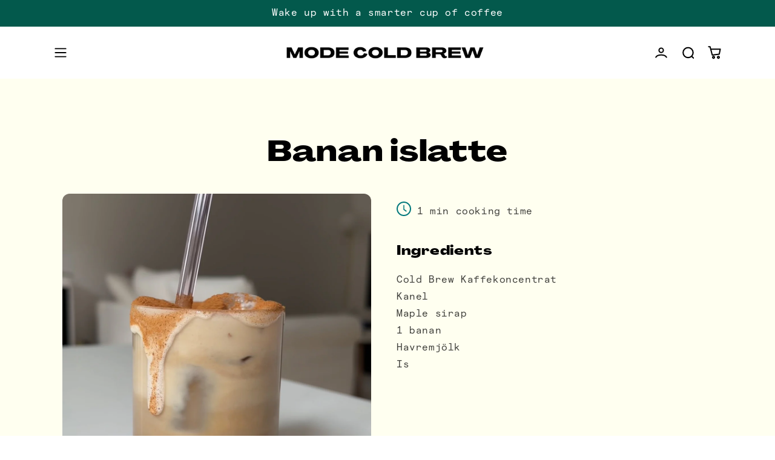

--- FILE ---
content_type: text/html; charset=utf-8
request_url: https://modecoldbrew.com/sv/blogs/recipes/banana-iced-latte
body_size: 44184
content:
<!doctype html>
<html class="no-js" lang="sv" >
  <head>

    
    
    
    
    
      
      
    
  
	
   <!-- Added by AVADA Cookies Bar -->
   <script>
   window.AVADA_COOKIES_BAR = window.AVADA_COOKIES_BAR || {};
   window.AVADA_COOKIES_BAR.shopId = 'uuoGgYrVC21zl7wGsKDt';
   window.AVADA_COOKIES_BAR.status = false;
   AVADA_COOKIES_BAR ={"theme":"basic","message":"This website uses cookies to make sure you get the best experience with us","showPrivacyPolicy":true,"privacyLink":"/policies/privacy-policy","privacyLinkText":"Learn more","agreeButtonText":"Got it!","denyButtonText":"No ","showOnCountry":"all","displayType":"full_bar","desktopFloatCardPosition":"bottom_left","desktopPosition":"bottom","mobilePositions":"bottom","themeName":"Basic","bgColor":"#FFFFFF","messageColor":"#2C332F","agreeBtnTextColor":"#FFFFFF","privacyLinkColor":"#2C332F","agreeBtnBgColor":"#1AAC7A","agreeBtnBorder":"#2C332F","iconColor":"#03594C","textFont":"Noto+Sans","denyTextColor":"#2C332F","showIcon":true,"advancedSetting":false,"customCss":"","textColor":"#1D1D1D","textAvada":"rgba(29, 29, 29, 0.8)","removeBranding":true,"specificRegions":{"pipeda":false,"appi":false,"lgpd":false,"gdpr":false,"ccpa":false},"customPrivacyLink":"","iconType":"default_icon","urlIcon":"","displayAfter":"5","optionPolicyLink":"select","shopId":"uuoGgYrVC21zl7wGsKDt","fontStore":[{"label":"Archivo","value":"Archivo"},{"label":"Mariposa Sans","value":"Mariposa+Sans"},{"label":"Heading","value":"Heading"},{"label":"BodyBold","value":"BodyBold"},{"label":"BodyRegular","value":"BodyRegular"},{"label":"swiper-icons","value":"swiper-icons"}],"id":"5MiCKdlWHamS6J7Gsi2R"}
 </script>
   <!-- /Added by AVADA Cookies Bar -->
 
	
	
	
	
    <meta charset="utf-8">
    <meta http-equiv="X-UA-Compatible" content="IE=edge">
    <meta name="viewport" content="width=device-width,initial-scale=1">
    <meta name="theme-color" content="">
    <link rel="canonical" href="https://modecoldbrew.com/sv/blogs/recipes/banana-iced-latte">
    <link rel="preconnect" href="https://cdn.shopify.com" crossorigin>
    <link
      href="//modecoldbrew.com/cdn/shop/t/62/assets/theme.css?v=48621617400934166621678878131"
      rel="stylesheet"
      type="text/css"
      media="all">
    
    <link
      href="//modecoldbrew.com/cdn/shop/t/62/assets/subs-and-save.css?v=68730922799707895201678878131"
      rel="stylesheet"
      type="text/css"
      media="all">

    <link
      href="//modecoldbrew.com/cdn/shop/t/62/assets/custom.css?v=174990141692410042631678878131"
      rel="stylesheet"
      type="text/css"
      media="all"><link rel="icon" type="image/png" href="//modecoldbrew.com/cdn/shop/files/Mode-Logo-green-favicon.jpg?crop=center&height=32&v=1678288449&width=32"><title>
      Banan islatte
 &ndash; Mode Cold Brew</title>

    
      <meta name="description" content="Mixa:Is1 bananHavremjölkTa fram ett glasRingla i maple sirapCold brew KaffekoncentratHäll över bananmjölkenToppa med lite kanel">
    

    

<meta property="og:site_name" content="Mode Cold Brew">
<meta property="og:url" content="https://modecoldbrew.com/sv/blogs/recipes/banana-iced-latte">
<meta property="og:title" content="Banan islatte">
<meta property="og:type" content="article">
<meta property="og:description" content="Mixa:Is1 bananHavremjölkTa fram ett glasRingla i maple sirapCold brew KaffekoncentratHäll över bananmjölkenToppa med lite kanel"><meta property="og:image" content="http://modecoldbrew.com/cdn/shop/articles/banana_iced_latte.jpg?v=1686921959">
  <meta property="og:image:secure_url" content="https://modecoldbrew.com/cdn/shop/articles/banana_iced_latte.jpg?v=1686921959">
  <meta property="og:image:width" content="1080">
  <meta property="og:image:height" content="1353"><script src="//cdn.shopify.com/s/files/1/0617/7298/8603/files/option_selection_5712952b-0591-4f8e-a2bd-a2e7a70d9f52.js?v=1659206952" type="text/javascript"></script><script src="//cdn.shopify.com/s/files/1/0617/7298/8603/files/preconnect.js?v=1659207000" type="text/javascript"></script><meta name="twitter:card" content="summary_large_image">
<meta name="twitter:title" content="Banan islatte">
<meta name="twitter:description" content="Mixa:Is1 bananHavremjölkTa fram ett glasRingla i maple sirapCold brew KaffekoncentratHäll över bananmjölkenToppa med lite kanel">

    <script src="//modecoldbrew.com/cdn/shop/t/62/assets/global.js?v=149496944046504657681678878131" defer="defer"></script>
    <script>window.performance && window.performance.mark && window.performance.mark('shopify.content_for_header.start');</script><meta name="google-site-verification" content="_LnixClc6ZQ6LeUT4FBVWU5XXdxZB6NLWy7GZc7LO2A">
<meta id="shopify-digital-wallet" name="shopify-digital-wallet" content="/39895171117/digital_wallets/dialog">
<meta name="shopify-checkout-api-token" content="dd6096c1a13d28a4bdd378f60e03aedc">
<link rel="alternate" type="application/atom+xml" title="Feed" href="/sv/blogs/recipes.atom" />
<link rel="alternate" hreflang="x-default" href="https://modecoldbrew.com/blogs/recipes/banana-iced-latte">
<link rel="alternate" hreflang="sv" href="https://modecoldbrew.com/sv/blogs/recipes/banana-iced-latte">
<script async="async" src="/checkouts/internal/preloads.js?locale=sv-SE"></script>
<script id="apple-pay-shop-capabilities" type="application/json">{"shopId":39895171117,"countryCode":"SE","currencyCode":"SEK","merchantCapabilities":["supports3DS"],"merchantId":"gid:\/\/shopify\/Shop\/39895171117","merchantName":"Mode Cold Brew","requiredBillingContactFields":["postalAddress","email","phone"],"requiredShippingContactFields":["postalAddress","email","phone"],"shippingType":"shipping","supportedNetworks":["visa","maestro","masterCard","amex"],"total":{"type":"pending","label":"Mode Cold Brew","amount":"1.00"},"shopifyPaymentsEnabled":true,"supportsSubscriptions":true}</script>
<script id="shopify-features" type="application/json">{"accessToken":"dd6096c1a13d28a4bdd378f60e03aedc","betas":["rich-media-storefront-analytics"],"domain":"modecoldbrew.com","predictiveSearch":true,"shopId":39895171117,"locale":"sv"}</script>
<script>var Shopify = Shopify || {};
Shopify.shop = "mode-cold-brew.myshopify.com";
Shopify.locale = "sv";
Shopify.currency = {"active":"SEK","rate":"1.0"};
Shopify.country = "SE";
Shopify.theme = {"name":"MCB Speed Optimized","id":146045141291,"schema_name":"Crave","schema_version":"5.0.1","theme_store_id":1363,"role":"main"};
Shopify.theme.handle = "null";
Shopify.theme.style = {"id":null,"handle":null};
Shopify.cdnHost = "modecoldbrew.com/cdn";
Shopify.routes = Shopify.routes || {};
Shopify.routes.root = "/sv/";</script>
<script type="module">!function(o){(o.Shopify=o.Shopify||{}).modules=!0}(window);</script>
<script>!function(o){function n(){var o=[];function n(){o.push(Array.prototype.slice.apply(arguments))}return n.q=o,n}var t=o.Shopify=o.Shopify||{};t.loadFeatures=n(),t.autoloadFeatures=n()}(window);</script>
<script id="shop-js-analytics" type="application/json">{"pageType":"article"}</script>
<script defer="defer" async type="module" src="//modecoldbrew.com/cdn/shopifycloud/shop-js/modules/v2/client.init-shop-cart-sync_DjFI7oU0.sv.esm.js"></script>
<script defer="defer" async type="module" src="//modecoldbrew.com/cdn/shopifycloud/shop-js/modules/v2/chunk.common_DvdTbm_W.esm.js"></script>
<script type="module">
  await import("//modecoldbrew.com/cdn/shopifycloud/shop-js/modules/v2/client.init-shop-cart-sync_DjFI7oU0.sv.esm.js");
await import("//modecoldbrew.com/cdn/shopifycloud/shop-js/modules/v2/chunk.common_DvdTbm_W.esm.js");

  window.Shopify.SignInWithShop?.initShopCartSync?.({"fedCMEnabled":true,"windoidEnabled":true});

</script>
<script>(function() {
  var isLoaded = false;
  function asyncLoad() {
    if (isLoaded) return;
    isLoaded = true;
    var urls = ["https:\/\/ecommplugins-scripts.trustpilot.com\/v2.1\/js\/header.min.js?settings=eyJrZXkiOiJIb251SnlJaHpBSjNMRkNMIiwicyI6InNrdSJ9\u0026shop=mode-cold-brew.myshopify.com","https:\/\/ecommplugins-scripts.trustpilot.com\/v2.1\/js\/success.min.js?settings=eyJrZXkiOiJIb251SnlJaHpBSjNMRkNMIiwicyI6InNrdSIsInQiOlsib3JkZXJzL3BhaWQiLCJ0cnVzdHBpbG90T3JkZXJDb25maXJtZWQiXSwidiI6IiIsImEiOiJTaG9waWZ5LTIwMjAtMDEifQ==\u0026shop=mode-cold-brew.myshopify.com","https:\/\/ecommplugins-trustboxsettings.trustpilot.com\/mode-cold-brew.myshopify.com.js?settings=1739978192756\u0026shop=mode-cold-brew.myshopify.com","https:\/\/widget.trustpilot.com\/bootstrap\/v5\/tp.widget.sync.bootstrap.min.js?shop=mode-cold-brew.myshopify.com","https:\/\/cdn.builder.io\/js\/shopify\/track.js?apiKey=fd8e33410aba4af5b66c555678b5c3a8\u0026shop=mode-cold-brew.myshopify.com","https:\/\/instafeed.nfcube.com\/cdn\/082d39e0a2524142ed594004cfea1da3.js?shop=mode-cold-brew.myshopify.com"];
    for (var i = 0; i < urls.length; i++) {
      var s = document.createElement('script');
      s.type = 'text/javascript';
      s.async = true;
      s.src = urls[i];
      var x = document.getElementsByTagName('script')[0];
      x.parentNode.insertBefore(s, x);
    }
  };
  if(window.attachEvent) {
    window.attachEvent('onload', asyncLoad);
  } else {
    window.addEventListener('load', asyncLoad, false);
  }
})();</script>
<script id="__st">var __st={"a":39895171117,"offset":3600,"reqid":"35c76d5d-5441-4055-9efb-61fdc7fb00c7-1762880532","pageurl":"modecoldbrew.com\/sv\/blogs\/recipes\/banana-iced-latte","s":"articles-606052221251","u":"3ed66d41a7ea","p":"article","rtyp":"article","rid":606052221251};</script>
<script>window.ShopifyPaypalV4VisibilityTracking = true;</script>
<script id="captcha-bootstrap">!function(){'use strict';const t='contact',e='account',n='new_comment',o=[[t,t],['blogs',n],['comments',n],[t,'customer']],c=[[e,'customer_login'],[e,'guest_login'],[e,'recover_customer_password'],[e,'create_customer']],r=t=>t.map((([t,e])=>`form[action*='/${t}']:not([data-nocaptcha='true']) input[name='form_type'][value='${e}']`)).join(','),a=t=>()=>t?[...document.querySelectorAll(t)].map((t=>t.form)):[];function s(){const t=[...o],e=r(t);return a(e)}const i='password',u='form_key',d=['recaptcha-v3-token','g-recaptcha-response','h-captcha-response',i],f=()=>{try{return window.sessionStorage}catch{return}},m='__shopify_v',_=t=>t.elements[u];function p(t,e,n=!1){try{const o=window.sessionStorage,c=JSON.parse(o.getItem(e)),{data:r}=function(t){const{data:e,action:n}=t;return t[m]||n?{data:e,action:n}:{data:t,action:n}}(c);for(const[e,n]of Object.entries(r))t.elements[e]&&(t.elements[e].value=n);n&&o.removeItem(e)}catch(o){console.error('form repopulation failed',{error:o})}}const l='form_type',E='cptcha';function T(t){t.dataset[E]=!0}const w=window,h=w.document,L='Shopify',v='ce_forms',y='captcha';let A=!1;((t,e)=>{const n=(g='f06e6c50-85a8-45c8-87d0-21a2b65856fe',I='https://cdn.shopify.com/shopifycloud/storefront-forms-hcaptcha/ce_storefront_forms_captcha_hcaptcha.v1.5.2.iife.js',D={infoText:'Skyddas av hCaptcha',privacyText:'Integritet',termsText:'Villkor'},(t,e,n)=>{const o=w[L][v],c=o.bindForm;if(c)return c(t,g,e,D).then(n);var r;o.q.push([[t,g,e,D],n]),r=I,A||(h.body.append(Object.assign(h.createElement('script'),{id:'captcha-provider',async:!0,src:r})),A=!0)});var g,I,D;w[L]=w[L]||{},w[L][v]=w[L][v]||{},w[L][v].q=[],w[L][y]=w[L][y]||{},w[L][y].protect=function(t,e){n(t,void 0,e),T(t)},Object.freeze(w[L][y]),function(t,e,n,w,h,L){const[v,y,A,g]=function(t,e,n){const i=e?o:[],u=t?c:[],d=[...i,...u],f=r(d),m=r(i),_=r(d.filter((([t,e])=>n.includes(e))));return[a(f),a(m),a(_),s()]}(w,h,L),I=t=>{const e=t.target;return e instanceof HTMLFormElement?e:e&&e.form},D=t=>v().includes(t);t.addEventListener('submit',(t=>{const e=I(t);if(!e)return;const n=D(e)&&!e.dataset.hcaptchaBound&&!e.dataset.recaptchaBound,o=_(e),c=g().includes(e)&&(!o||!o.value);(n||c)&&t.preventDefault(),c&&!n&&(function(t){try{if(!f())return;!function(t){const e=f();if(!e)return;const n=_(t);if(!n)return;const o=n.value;o&&e.removeItem(o)}(t);const e=Array.from(Array(32),(()=>Math.random().toString(36)[2])).join('');!function(t,e){_(t)||t.append(Object.assign(document.createElement('input'),{type:'hidden',name:u})),t.elements[u].value=e}(t,e),function(t,e){const n=f();if(!n)return;const o=[...t.querySelectorAll(`input[type='${i}']`)].map((({name:t})=>t)),c=[...d,...o],r={};for(const[a,s]of new FormData(t).entries())c.includes(a)||(r[a]=s);n.setItem(e,JSON.stringify({[m]:1,action:t.action,data:r}))}(t,e)}catch(e){console.error('failed to persist form',e)}}(e),e.submit())}));const S=(t,e)=>{t&&!t.dataset[E]&&(n(t,e.some((e=>e===t))),T(t))};for(const o of['focusin','change'])t.addEventListener(o,(t=>{const e=I(t);D(e)&&S(e,y())}));const B=e.get('form_key'),M=e.get(l),P=B&&M;t.addEventListener('DOMContentLoaded',(()=>{const t=y();if(P)for(const e of t)e.elements[l].value===M&&p(e,B);[...new Set([...A(),...v().filter((t=>'true'===t.dataset.shopifyCaptcha))])].forEach((e=>S(e,t)))}))}(h,new URLSearchParams(w.location.search),n,t,e,['guest_login'])})(!1,!0)}();</script>
<script integrity="sha256-52AcMU7V7pcBOXWImdc/TAGTFKeNjmkeM1Pvks/DTgc=" data-source-attribution="shopify.loadfeatures" defer="defer" src="//modecoldbrew.com/cdn/shopifycloud/storefront/assets/storefront/load_feature-81c60534.js" crossorigin="anonymous"></script>
<script data-source-attribution="shopify.dynamic_checkout.dynamic.init">var Shopify=Shopify||{};Shopify.PaymentButton=Shopify.PaymentButton||{isStorefrontPortableWallets:!0,init:function(){window.Shopify.PaymentButton.init=function(){};var t=document.createElement("script");t.src="https://modecoldbrew.com/cdn/shopifycloud/portable-wallets/latest/portable-wallets.sv.js",t.type="module",document.head.appendChild(t)}};
</script>
<script data-source-attribution="shopify.dynamic_checkout.buyer_consent">
  function portableWalletsHideBuyerConsent(e){var t=document.getElementById("shopify-buyer-consent"),n=document.getElementById("shopify-subscription-policy-button");t&&n&&(t.classList.add("hidden"),t.setAttribute("aria-hidden","true"),n.removeEventListener("click",e))}function portableWalletsShowBuyerConsent(e){var t=document.getElementById("shopify-buyer-consent"),n=document.getElementById("shopify-subscription-policy-button");t&&n&&(t.classList.remove("hidden"),t.removeAttribute("aria-hidden"),n.addEventListener("click",e))}window.Shopify?.PaymentButton&&(window.Shopify.PaymentButton.hideBuyerConsent=portableWalletsHideBuyerConsent,window.Shopify.PaymentButton.showBuyerConsent=portableWalletsShowBuyerConsent);
</script>
<script data-source-attribution="shopify.dynamic_checkout.cart.bootstrap">document.addEventListener("DOMContentLoaded",(function(){function t(){return document.querySelector("shopify-accelerated-checkout-cart, shopify-accelerated-checkout")}if(t())Shopify.PaymentButton.init();else{new MutationObserver((function(e,n){t()&&(Shopify.PaymentButton.init(),n.disconnect())})).observe(document.body,{childList:!0,subtree:!0})}}));
</script>
<link id="shopify-accelerated-checkout-styles" rel="stylesheet" media="screen" href="https://modecoldbrew.com/cdn/shopifycloud/portable-wallets/latest/accelerated-checkout-backwards-compat.css" crossorigin="anonymous">
<style id="shopify-accelerated-checkout-cart">
        #shopify-buyer-consent {
  margin-top: 1em;
  display: inline-block;
  width: 100%;
}

#shopify-buyer-consent.hidden {
  display: none;
}

#shopify-subscription-policy-button {
  background: none;
  border: none;
  padding: 0;
  text-decoration: underline;
  font-size: inherit;
  cursor: pointer;
}

#shopify-subscription-policy-button::before {
  box-shadow: none;
}

      </style>
<link rel="stylesheet" media="screen" href="//modecoldbrew.com/cdn/shop/t/62/compiled_assets/styles.css?19713">
<script id="sections-script" data-sections="header,footer" defer="defer" src="//modecoldbrew.com/cdn/shop/t/62/compiled_assets/scripts.js?19713"></script>
<script>window.performance && window.performance.mark && window.performance.mark('shopify.content_for_header.end');</script>


    <style data-shopify>
      
      
      
      
      

      :root {
        --font-body-family: "New York", Iowan Old Style, Apple Garamond, Baskerville, Times New Roman, Droid Serif, Times, Source Serif Pro, serif, Apple Color Emoji, Segoe UI Emoji, Segoe UI Symbol;
        --font-body-style: normal;
        --font-body-weight: 400;
        --font-body-weight-bold: 700;

        --font-heading-family: Helvetica, Arial, sans-serif;
        --font-heading-style: normal;
        --font-heading-weight: 400;

        --font-body-scale: 1.0;
        --font-heading-scale: 1.2;

        --color-base-text: 0, 0, 0;
        --color-shadow: 0, 0, 0;
        --color-base-background-1: 255, 255, 255;
        --color-base-background-2: 255, 255, 255;
        --color-base-solid-button-labels: 0, 0, 0;
        --color-base-outline-button-labels: 0, 0, 0;
        --color-base-accent-1: 255, 255, 255;
        --color-base-accent-2: 0, 0, 0;
        --payment-terms-background-color: #ffffff;

        --gradient-base-background-1: #ffffff;
        --gradient-base-background-2: #ffffff;
        --gradient-base-accent-1: #ffffff;
        --gradient-base-accent-2: #000000;

        --media-padding: px;
        --media-border-opacity: 1.0;
        --media-border-width: 2px;
        --media-radius: 12px;
        --media-shadow-opacity: 1.0;
        --media-shadow-horizontal-offset: 0px;
        --media-shadow-vertical-offset: 6px;
        --media-shadow-blur-radius: 0px;
        --media-shadow-visible: 1;

        --page-width: 120rem;
        --page-width-margin: 0rem;

        --product-card-image-padding: 0.0rem;
        --product-card-corner-radius: 1.2rem;
        --product-card-text-alignment: left;
        --product-card-border-width: 0.2rem;
        --product-card-border-opacity: 1.0;
        --product-card-shadow-opacity: 1.0;
        --product-card-shadow-visible: 1;
        --product-card-shadow-horizontal-offset: 0.0rem;
        --product-card-shadow-vertical-offset: 0.4rem;
        --product-card-shadow-blur-radius: 0.0rem;

        --collection-card-image-padding: 0.0rem;
        --collection-card-corner-radius: 1.2rem;
        --collection-card-text-alignment: left;
        --collection-card-border-width: 0.2rem;
        --collection-card-border-opacity: 1.0;
        --collection-card-shadow-opacity: 1.0;
        --collection-card-shadow-visible: 1;
        --collection-card-shadow-horizontal-offset: 0.0rem;
        --collection-card-shadow-vertical-offset: 0.4rem;
        --collection-card-shadow-blur-radius: 0.0rem;

        --blog-card-image-padding: 0.0rem;
        --blog-card-corner-radius: 1.2rem;
        --blog-card-text-alignment: left;
        --blog-card-border-width: 0.2rem;
        --blog-card-border-opacity: 1.0;
        --blog-card-shadow-opacity: 1.0;
        --blog-card-shadow-visible: 1;
        --blog-card-shadow-horizontal-offset: 0.0rem;
        --blog-card-shadow-vertical-offset: 0.4rem;
        --blog-card-shadow-blur-radius: 0.0rem;

        --badge-corner-radius: 4.0rem;

        --popup-border-width: 2px;
        --popup-border-opacity: 1.0;
        --popup-corner-radius: 12px;
        --popup-shadow-opacity: 1.0;
        --popup-shadow-horizontal-offset: 0px;
        --popup-shadow-vertical-offset: 2px;
        --popup-shadow-blur-radius: 0px;

        --drawer-border-width: 3px;
        --drawer-border-opacity: 1.0;
        --drawer-shadow-opacity: 1.0;
        --drawer-shadow-horizontal-offset: 6px;
        --drawer-shadow-vertical-offset: 6px;
        --drawer-shadow-blur-radius: 0px;

        --spacing-sections-desktop: 64px;
        --spacing-sections-mobile: 45px;

        --grid-desktop-vertical-spacing: 12px;
        --grid-desktop-horizontal-spacing: 12px;
        --grid-mobile-vertical-spacing: 6px;
        --grid-mobile-horizontal-spacing: 6px;

        --text-boxes-border-opacity: 1.0;
        --text-boxes-border-width: 2px;
        --text-boxes-radius: 12px;
        --text-boxes-shadow-opacity: 1.0;
        --text-boxes-shadow-visible: 1;
        --text-boxes-shadow-horizontal-offset: 0px;
        --text-boxes-shadow-vertical-offset: 6px;
        --text-boxes-shadow-blur-radius: 0px;

        --buttons-radius: 40px;
        --buttons-radius-outset: 42px;
        --buttons-border-width: 2px;
        --buttons-border-opacity: 1.0;
        --buttons-shadow-opacity: 0.9;
        --buttons-shadow-visible: 1;
        --buttons-shadow-horizontal-offset: 0px;
        --buttons-shadow-vertical-offset: 2px;
        --buttons-shadow-blur-radius: 0px;
        --buttons-border-offset: 0.3px;

        --inputs-radius: 40px;
        --inputs-border-width: 2px;
        --inputs-border-opacity: 1.0;
        --inputs-shadow-opacity: 1.0;
        --inputs-shadow-horizontal-offset: 0px;
        --inputs-margin-offset: 2px;
        --inputs-shadow-vertical-offset: 2px;
        --inputs-shadow-blur-radius: 0px;
        --inputs-radius-outset: 42px;

        --variant-pills-radius: 40px;
        --variant-pills-border-width: 1px;
        --variant-pills-border-opacity: 0.55;
        --variant-pills-shadow-opacity: 0.0;
        --variant-pills-shadow-horizontal-offset: 0px;
        --variant-pills-shadow-vertical-offset: 0px;
        --variant-pills-shadow-blur-radius: 0px;
      }

      *,
      *::before,
      *::after {
        box-sizing: inherit;
      }

      html {
        box-sizing: border-box;
        font-size: calc(var(--font-body-scale) * 62.5%);
        height: 100%;
      }

      body {
        display: grid;
        grid-template-rows: auto auto 1fr auto;
        grid-template-columns: 100%;
        min-height: 100%;
        margin: 0;
        font-size: 1.5rem;
        letter-spacing: 0.06rem;
        line-height: calc(1 + 0.8 / var(--font-body-scale));
        font-family: "BodyRegular";
        font-style: var(--font-body-style);
        font-weight: var(--font-body-weight);
      }

      @media screen and (min-width: 750px) {
        body {
          font-size: 1.6rem;
        }
      }
    </style>

    <link href="//modecoldbrew.com/cdn/shop/t/62/assets/base.css?v=105934040921418691931678878131" rel="stylesheet" type="text/css" media="all" />
    <link href="//modecoldbrew.com/cdn/shop/t/62/assets/simp.css?v=132591101473518710591696107239" rel="stylesheet" type="text/css" media="all" />
<link rel="stylesheet" href="//modecoldbrew.com/cdn/shop/t/62/assets/component-predictive-search.css?v=83512081251802922551678878131" media="print" onload="this.media='all'"><script>document.documentElement.className = document.documentElement.className.replace('no-js', 'js');
    if (Shopify.designMode) {
      document.documentElement.classList.add('shopify-design-mode');
    }
    </script>
    <link rel="stylesheet" href="https://cdn.jsdelivr.net/npm/swiper@8/swiper-bundle.min.css" />

    <script src="https://cdn.jsdelivr.net/npm/swiper@8/swiper-bundle.min.js"></script>
    <!-- Hotjar Tracking Code for MCB -->
    <script> 
        (function(h,o,t,j,a,r){
            h.hj=h.hj||function(){(h.hj.q=h.hj.q||[]).push(arguments)};
            h._hjSettings={hjid:3404876,hjsv:6};
            a=o.getElementsByTagName('head')[0];
            r=o.createElement('script');r.async=1;
            r.src=t+h._hjSettings.hjid+j+h._hjSettings.hjsv;
            a.appendChild(r);
        })(window,document,'https://static.hotjar.com/c/hotjar-','.js?sv=');
    </script> 
  <!-- Added with Analyzify V2.4.2 - Mar 24, 2023 12:47 pm -->


<!-- Google Tag Manager -->
<script>(function(w,d,s,l,i){w[l]=w[l]||[];w[l].push({'gtm.start':
            new Date().getTime(),event:'gtm.js'});var f=d.getElementsByTagName(s)[0],
        j=d.createElement(s),dl=l!='dataLayer'?'&l='+l:'';j.async=true;j.src=
        'https://www.googletagmanager.com/gtm.js?id='+i+dl;f.parentNode.insertBefore(j,f);
    })(window,document,'script','dataLayer','GTM-TNPLHH3');</script>
<!-- End Google Tag Manager -->

<script type="text/javascript">
    window.dataLayer = window.dataLayer || [];
    window.analyzify = {
        pageFly: false, //Set this true if you are using PageFly in your website
        send_unhashed_email: false, //Set this true if you would like to collect unhashed email address of logged in users.
        g_feed_region: 'SE', //Change this if your Google Ads feed is in another region
        analyzify_version: '2.4.2',
        version: '2.4.2', //Analyzify version installed to this store
        logging: false, //Enable this to see Analyzify logs in console
        logs: [],
        stopAtLog: false, //To use a debugger while logging
        //Modify the following button attributes if you do not see any ee_addToCart datalayer event when you click add to cart button in any product detail page.
        addtocart_btn_attributes: {
            "name": ["add-to-cart", "add"],
            "data-add-to-cart-text": ["Add to Cart"],
            "class": ["button-add", "add-to-cart", "add_to_cart", "buttonAddtoCart", "product-form__add-to-cart", "gtmatc", "product-form__cart-submit", "AddToCartText", "AddToCart", "AddToCart-product-template", "product__add-to-cart"],
            "id": ["AddToCart"]
        },
        wishlist_btn_attributes: {
            "class": ["test-wishlist"]
        },
        //Modify the following element attribute if you see that quantity being pushed to datalayer is wrong when you try to add the a product to the cart with more than 1 as quantity.
        product_quantity:{
            "name": ["quantity"]
        },
        //Modify the following button attributes if you do not see any ee_removeFromCart datalayer event when you remove any item from the cart in the cart page.
        removefromcart_btn_attributes: {
            "data-remove-item": ["cart-template"],
            "data-cart-remove": ["Remove"],
            "aria-label": ["Remove"],
            "class": ["ee_remove_from_cart", "cart__remove-btn", "cart__remove", "cart__removee", "cart-item__remove", "item-remove"],
            "id": [],
            "href": ["/cart/change?id=", "/cart/change?line="]
        },
        //Modify the following button attributes if you do not see ee_checkout datalayer event when you click "checkout" button in the cart page or cart drawer.
        checkout_btn_attributes: {
            "name": ["checkout"],
            "class": ["checkout-btn", "upcart-checkout-button", "cart__submit"],
            "href": ["/checkout"]
        },
        //Modify the following button attributes if you do not see any ee_productClick datalayer event when you click to a product in collection pages.
        collection_prod_click_attributes: {
            "href": ["/products/"]
        },
        //Modify the following button attributes if you do not see any ee_addToCart datalayer event when you click add to cart button in any collection pages.
        collection_atc_attributes: {
            "class": ["hit-buy-button", "product-form__cart-submit", "spf-product__form-btn-addtocart", "add-to-cart"],
            "type": ["submit"],
            "aria-label": ["Add to cart"]
        },
        //Modify the following button attributes if you do not see any ee_productClick datalayer event when you click to a product in search result pages.
        search_prod_click_attributes: {
            "href": ["/products/"]
        },
    };

    analyzify.log = function(t) {
        if (window.analyzify.logging === true && t !== null) {
            if (typeof(t) == 'object') {
                window.console.log('** Analyzify Logger:');
                window.console.log(t);
            } else {
                window.console.log('** Analyzify Logger: ' + t);
            }

            analyzify.logs.push(t);
            if (analyzify.stopAtLog === true) {
                debugger;
            }
        }
    };

    window.analyzify.Initialize = function() {
        window.analyzify.loadScript = function(callback) {
            callback();
        }

        window.analyzify.AppStart = function(){

            var detected_cart = {"note":null,"attributes":{},"original_total_price":0,"total_price":0,"total_discount":0,"total_weight":0.0,"item_count":0,"items":[],"requires_shipping":false,"currency":"SEK","items_subtotal_price":0,"cart_level_discount_applications":[],"checkout_charge_amount":0};
            var detected_currency = detected_cart.currency;

            

            var sh_info_obj = {
                event: 'sh_info',
                page_type: "Article",
                page_currency: detected_currency,
                user: {
                    
                    type: 'visitor'
                    
                }
            }

            window.dataLayer.push(sh_info_obj);

            window.analyzify.GetClickedProductPosition = function(elementHref, sku){
                if(sku != ''){
                    
                    return 0;
                } else {
                    var elementIndex = -1;
                    collectionProductsElements = document.querySelectorAll('a[href*="/products/"]');
                    collectionProductsElements.forEach(function(element, index){
                        if (element.href.includes(elementHref)) {elementIndex = index + 1};
                    });
                    return elementIndex;
                }
            }

            

            window.analyzify.CollectionPageHandle = function(){
                

                window.dataLayer.push({
                    event: 'ee_productImpression',
                    category_name: collectionTitle,
                    category_id: collectionId,
                    category_handle: collectionHandle,
                    product_brand: collectionProductsBrand,
                    product_type: collectionProductsType,
                    product_sku: collectionProductsSku,
                    product_name: collectionProductsName,
                    product_handle: collectionProductsHandle,
                    product_id: collectionProductsId,
                    product_price: collectionProductsPrice,
                    currency: detected_currency,
                    product_position: collectionProductsPosition,
                    g_product_id: collectionGproductId,
                    variant_id: collectionVariantId,
                    variant_title: collectionVariantTitle
                });
            }

            window.analyzify.SearchPageHandle = function(){
                

                window.dataLayer.push({
                    event: 'searchListInfo',
                    page_type: 'search',
                    search_term: searchTerm,
                    search_results: searchResults,
                    product_brand: searchProductsBrand,
                    product_type: searchProductsType,
                    product_sku: searchProductsSku,
                    product_name: searchProductsNames,
                    product_handle: searchProductsHandles,
                    product_id: searchProductsIds,
                    product_price: searchProductsPrices,
                    currency: detected_currency,
                    product_position: searchProductsPosition,
                    product_list_id: 'search',
                    product_list_name: 'Search',
                    g_product_id: searchGproductId,
                    variant_id: searchVariantId,
                    variant_title: searchVariantTitle
                });
            }

            window.analyzify.ProductPageHandle = function(){
                window.dataLayer.push({
                    event: 'ee_productDetail',
                    product_id: productId,
                    product_name: productName,
                    product_handle: productHandle,
                    product_type: productType,
                    product_brand: productBrand,
                    product_sku: productSku,
                    product_price: Number.parseFloat(productPrice),
                    currency: detected_currency,
                    category_id: collectionId,
                    category_name: collectionTitle,
                    category_handle: collectionHandle,
                    g_product_id: `shopify_${analyzify.g_feed_region}_${productId}_`,
                    variant_id: '',
                    variant_title: ``
                });
            };

            var cartItemsJson = {"note":null,"attributes":{},"original_total_price":0,"total_price":0,"total_discount":0,"total_weight":0.0,"item_count":0,"items":[],"requires_shipping":false,"currency":"SEK","items_subtotal_price":0,"cart_level_discount_applications":[],"checkout_charge_amount":0};

            window.analyzify.cartPageHandle = function(){
                var cartTotalValue = Number(parseFloat(0.0));
                var cartTotalQuantity = 0;
                var cartItemsName = [];
                var cartItemsHandle = [];
                var cartItemsBrand = [];
                var cartItemsType = [];
                var cartItemsSku = [];
                var cartItemsId = [];
                var cartItemsVariantId = [];
                var cartItemsVariantTitle = [];
                var cartItemsPrice = [];
                var cartItemsQuantity = [];
                var cartGProductIds = [];

                fetch('/cart.js')
                    .then(response => response.json())
                    .then(cartItemsJson => {
                        for (var i = 0; i < cartItemsJson.items.length; i++) {
                            cartItemsName.push(cartItemsJson.items[i].product_title);
                            cartItemsHandle.push(cartItemsJson.items[i].handle)
                            cartItemsBrand.push(cartItemsJson.items[i].vendor);
                            cartItemsType.push(cartItemsJson.items[i].product_type);
                            cartItemsSku.push(cartItemsJson.items[i].sku);
                            cartItemsId.push(cartItemsJson.items[i].product_id);
                            cartItemsVariantId.push(cartItemsJson.items[i].variant_id);
                            cartItemsVariantTitle.push(cartItemsJson.items[i].variant_title);
                            cartItemsPrice.push(Number.parseFloat(cartItemsJson.items[i].price / 100));
                            cartItemsQuantity.push(cartItemsJson.items[i].quantity);
                            cartTotalQuantity += cartItemsJson.items[i].quantity;
                            cartGProductIds.push(`shopify_${analyzify.g_feed_region}_${cartItemsJson.items[i].product_id}_${cartItemsJson.items[i].variant_id}`);
                        }
                        window.dataLayer.push({
                            event: 'ee_cartView',
                            page_type: 'cart',
                            product_id: cartItemsId,
                            product_name: cartItemsName,
                            product_handle: cartItemsHandle,
                            product_type: cartItemsType,
                            product_brand: cartItemsBrand,
                            product_sku: cartItemsSku,
                            product_list_id: 'cart',
                            product_list_name: 'Cart',
                            variant_id: cartItemsVariantId,
                            variant_title: cartItemsVariantTitle,
                            product_price: cartItemsPrice,
                            currency: detected_currency,
                            quantity: cartItemsQuantity,
                            totalValue: cartTotalValue,
                            totalQuantity: cartTotalQuantity,
                            g_product_id: cartGProductIds
                        });
                    });
            }

            var found_element = [];
            var found_atc_element_form = [];

            window.findElemInPath = function(pth_arr, attr_obj) {
                var i;
                var btn_found = null;
                if(pth_arr){
                    for (i = 0; i < pth_arr.length; i++) {
                        for (var k in attr_obj) {
                            if (attr_obj.hasOwnProperty(k)) {
                                var attribute_name = k;
                                var attribute_values = attr_obj[k];

                                if (pth_arr[i].hasAttribute !== undefined) {
                                    if (pth_arr[i].hasAttribute(attribute_name) === true) {
                                        attribute_values.forEach(function(selected_value) {
                                            if (pth_arr[i].getAttribute(attribute_name).indexOf(selected_value) > -1) {
                                                analyzify.log(`${selected_value} found in ${attribute_name} attribute list.`);
                                                btn_found = pth_arr[i];
                                                found_element.push(pth_arr[i]);
                                                found_atc_element_form.push(pth_arr[i].closest("form[action='/cart/add']"));
                                            }
                                        });
                                    }
                                }
                            }
                        }
                    }
                }
                return btn_found;
            }

            document.addEventListener('click', (event) => {
                var path = event.path || (event.composedPath && event.composedPath());
                found_element = [];
                found_atc_element_form = [];
                var checkout_elem = window.findElemInPath(path, analyzify.checkout_btn_attributes);
                var rfc_elem = window.findElemInPath(path, analyzify.removefromcart_btn_attributes);
                

                if (checkout_elem !== null) {
                    analyzify.checkoutEventFunc();
                }else if(rfc_elem !== null) {
                    analyzify.rfcEventFunc();
                }else{
                    analyzify.log('The clicked button/link was not a addtocart, removefromcart or checkout button.');
                    analyzify.log(event);
                }
            });

            window.analyzify.checkoutEventFunc = function(){
                var cartTotalValue = Number.parseFloat(0.0);
                var cartTotalQuantity = 0;
                var cartItemsName = [];
                var cartItemsHandle = [];
                var cartItemsBrand = [];
                var cartItemsType = [];
                var cartItemsSku = [];
                var cartItemsId = [];
                var cartItemsVariantId = [];
                var cartItemsVariantTitle = [];
                var cartItemsPrice = [];
                var cartItemsQuantity = [];
                var cartGProductIds = [];

                fetch('/cart.js')
                    .then(response => response.json())
                    .then(cartItemsJson => {
                        for (var i = 0; i < cartItemsJson.items.length; i++) {
                            cartItemsName.push(cartItemsJson.items[i].product_title);
                            cartItemsHandle.push(cartItemsJson.items[i].handle);
                            cartItemsBrand.push(cartItemsJson.items[i].vendor);
                            cartItemsType.push(cartItemsJson.items[i].product_type);
                            cartItemsSku.push(cartItemsJson.items[i].sku);
                            cartItemsId.push(cartItemsJson.items[i].product_id);
                            cartItemsVariantId.push(cartItemsJson.items[i].variant_id);
                            cartItemsVariantTitle.push(cartItemsJson.items[i].variant_title);
                            cartItemsPrice.push(parseFloat(cartItemsJson.items[i].price / 100));
                            cartItemsQuantity.push(cartItemsJson.items[i].quantity);
                            cartTotalQuantity += cartItemsJson.items[i].quantity;
                            cartGProductIds.push(`shopify_${analyzify.g_feed_region}_${cartItemsJson.items[i].product_id}_${cartItemsJson.items[i].variant_id}`);
                        }
                        window.dataLayer.push({
                            event: 'ee_checkout',
                            page_type: 'cart',
                            product_id: cartItemsId,
                            product_name: cartItemsName,
                            product_handle: cartItemsHandle,
                            product_brand: cartItemsBrand,
                            product_type: cartItemsType,
                            product_sku: cartItemsSku,
                            variant_id: cartItemsVariantId,
                            variant_title: cartItemsVariantTitle,
                            product_price: cartItemsPrice,
                            currency: detected_currency,
                            quantity: cartItemsQuantity,
                            totalValue: cartTotalValue,
                            totalQuantity: cartTotalQuantity,
                            g_product_id: cartGProductIds
                        });
                    });
            }

            window.analyzify.rfcEventFunc = function(){
                var removedItem = [];
                var possibleIDs = [];
                var formElement = found_element[0];
                if(formElement){
                    if(formElement.getAttribute('data-vid') && !window.location.href.includes('cart')) {
                      rfc_variant_id = formElement.getAttribute('data-vid')
                      fetch('/cart.js').then((response) => response.json())
                        .then((data) => {
                            data['items'].forEach(function (item, index) {
                              if (item['id'] == rfc_variant_id){
                                window.dataLayer.push({
                                    event:'ee_removeFromCart',
                                    product_id : item['product_id'],
                                    product_name: item['product_title'],
                                    variant_id : item['id'],
                                    variant_title: item['variant_title'],
                                    product_price: (item['price'] / 100).toFixed(2).toString(),
                                    currency: detected_currency,
                                    product_brand: item['vendor'],
                                    quantity: item['quantity']
                                });
                              }
                            });
                        });
                    } else if(formElement.getAttribute('data-vid')){
                      rfc_variant_id = formElement.getAttribute('data-vid')
                      cartItemsJson.items.filter(function(product) {
                          if (product.variant_id == Number(rfc_variant_id)){
                              removedItem.push(product);
                          }
                      });
                    } else {
                        const attrValues = formElement
                            .getAttributeNames()
                            .map(name => formElement.getAttribute(name));

                        attrValues.forEach((formElement) => {
                            if(formElement.match(/([0-9]+)/g)){
                                possibleIDs.push(formElement.match(/([0-9]+)/g));
                            }
                        });

                        possibleIDs.forEach((possibleID) => {
                            possibleID.forEach((id) => {
                                cartItemsJson.items.filter(function(product) {
                                    if (product.variant_id == Number(id)){
                                        removedItem.push(product);
                                    }
                                });
                            })
                        })
                    }

                    if(removedItem[0]) {
                        window.dataLayer.push({
                            event: 'ee_removeFromCart',
                            product_id : removedItem[0].product_id,
                            product_name: removedItem[0].product_title,
                            product_handle: removedItem[0].handle,
                            variant_id : removedItem[0].id,
                            variant_title: removedItem[0].variant_title,
                            product_price: Number.parseFloat(removedItem[0].price / 100),
                            currency: detected_currency,
                            product_brand: removedItem[0].vendor,
                            quantity: removedItem[0].quantity
                        });
                        analyzify.log('Product ee_removeFromCart==>', window.dataLayer);
                    } else{
                        analyzify.log('Removed element not found');
                    }
                }
            }


            

            window.analyzify.atcEventFunc = function(){
                var formElement = found_atc_element_form[0];
                if( analyzify.pageFly === false){
                    if(formElement){
                        if(Array.from(formElement.elements).find(item => item.name == 'id')){
                            var formVariantInput = Array.from(formElement.elements).find(item => item.name == 'id').value;
                        }
                    }
                }

                var initial_url = window.location.href;

                if (formVariantInput){
                    var variantInput = formVariantInput;
                } else if(initial_url.includes('variant=')){
                    var variantInput = initial_url.split('variant=')[1];
                } else{
                    var variantInput = '';
                }

                for (let i = 0; i < productJson.variants.length; i++) {
                    if(productJson.variants[i].id == variantInput){
                        var productPrice = productJson.variants[i].price;
                        var variantSku = productJson.variants[i].sku;
                        var variantName = productJson.variants[i].public_title || productJson.variants[i].title;
                    }
                }

                var found_qty = [];

                window.findQty = function(attr_obj) {
                    found_qty = [];
                    for (var k in attr_obj) {
                        if (attr_obj.hasOwnProperty(k)) {
                            var attribute_name = k;
                            var attribute_values = attr_obj[k];
                            var qtyEl = document.querySelector('['+attribute_name+'="'+attribute_values+'"]');
                            if(qtyEl && qtyEl.value){
                                found_qty.push(qtyEl.value);
                            }
                        }
                    }
                }

                window.findQty(analyzify.product_quantity);

                if (found_qty.length > 0) {
                    var prodQty = found_qty[0];
                } else{
                    var prodQty = 1;
                }

                window.dataLayer.push({
                    event: 'ee_addToCart',
                    product_name: productName,
                    product_handle: productHandle,
                    product_id: productId,
                    product_price: Number.parseFloat(productPrice / 100),
                    currency: detected_currency,
                    product_brand: productBrand,
                    product_type: productType,
                    category_id: collectionId,
                    category_title: collectionTitle,
                    category_handle: collectionHandle,
                    quantity: Number(prodQty),
                    variant_id: variantInput,
                    variant_title: variantName,
                    product_sku : variantSku,
                    g_product_id: `shopify_${analyzify.g_feed_region}_${productId}_${variantInput}`
                });
                analyzify.log('Product ee_addToCart==>');
                analyzify.log(window.dataLayer);
            }

            window.analyzify.wishlistEventFunc = function(){
                var initial_url = window.location.href;

                if(initial_url.includes('variant=')){
                    var variantInput = initial_url.split('variant=')[1];
                } else{
                    var variantInput = '';
                }

                for (let i = 0; i < productJson.variants.length; i++) {
                    if(productJson.variants[i].id == variantInput){
                        var productPrice = productJson.variants[i].price;
                        var variantSku = productJson.variants[i].sku;
                        var variantName = productJson.variants[i].public_title || productJson.variants[i].title;
                    }
                }

                window.dataLayer.push({
                    event: 'ee_addToWishlist',
                    product_id: productId,
                    product_name: productName,
                    product_handle: productHandle,
                    product_type: productType,
                    product_brand: productBrand,
                    product_sku: productSku,
                    product_price: Number.parseFloat(productPrice),
                    currency: detected_currency,
                    category_id: collectionId,
                    category_name: collectionTitle,
                    category_handle: collectionHandle,
                    g_product_id: `shopify_${analyzify.g_feed_region}_${productId}_`,
                    variant_id: '',
                    variant_title: ``
                });
                analyzify.log('Product ee_addToWishlist==>');
                analyzify.log(window.dataLayer);
            }

            window.analyzify.collAtcEventFunc = function(){
                var formElement = found_atc_element_form[0];
                var possibleIDs = [];
                var addedProduct = [];

                if(formElement){
                    if(formElement.querySelector('.pid')){
                        var productId = formElement.querySelector('.pid').value;

                        addedProduct = collectionAllProducts.filter(function(product) {
                            return product.id == Number(productId);
                        });
                    } else{
                        const attrValues = formElement
                            .getAttributeNames()
                            .map(name => formElement.getAttribute(name));

                        attrValues.forEach((formElement) => {
                            if(formElement.match(/([0-9]+)/g)){
                                possibleIDs.push(formElement.match(/([0-9]+)/g));
                            }
                        });

                        possibleIDs.forEach((possibleID) => {
                            possibleID.forEach((id) => {
                                collectionAllProducts.filter(function(product) {
                                    if (product.id == Number(id)){
                                        addedProduct.push(product);
                                    }
                                });
                            })
                        })
                    }

                    if (addedProduct.length == 0 ) return analyzify.log('Parent form element found but product id did not matched');
                    window.dataLayer.push({
                        event: 'ee_addToCart',
                        product_name: addedProduct[0].title,
                        product_handle: addedProduct[0].handle,
                        product_id : addedProduct[0].id.toString(),
                        product_price: Number.parseFloat(addedProduct[0].price / 100),
                        product_brand: addedProduct[0].vendor,
                        currency: detected_currency,
                        product_type: addedProduct[0].type,
                        category_id: collectionId,
                        category_title: collectionTitle,
                        category_handle: collectionHandle,
                        variant_id: addedProduct[0].variants[0].id,
                        variant_title: addedProduct[0].variants[0].public_title || addedProduct[0].variants[0].title,
                        product_sku: addedProduct[0].variants[0].sku,
                        g_product_id: `shopify_${analyzify.g_feed_region}_${addedProduct[0].id.toString()}_${addedProduct[0].variants[0].id}`
                    });
                    analyzify.log('Product ee_addToCart==>');
                    analyzify.log(window.dataLayer);
                } else {
                    analyzify.log('Parent form element not found for quick view atc');
                }
            }

            window.analyzify.colProdClickFunc = function(){
                if(found_element[0].hasAttribute('href')){
                    var href = found_element[0].getAttribute('href');
                    if(href.includes('/products/')){
                        var handle = href.split('/products/')[1];
                        var clickedProduct = collectionAllProducts.filter(function(product) {
                            return product.handle === handle;
                        });

                        if (clickedProduct.length == 0 ) return analyzify.log('Clicked product does not found in collection product list');
                        window.dataLayer.push({
                            event: 'ee_productClick',
                            product_id : clickedProduct[0].id.toString(),
                            product_name: clickedProduct[0].title,
                            product_handle: clickedProduct[0].handle,
                            product_type: clickedProduct[0].type,
                            product_sku: clickedProduct[0].variants[0].sku,
                            product_brand: clickedProduct[0].vendor,
                            product_price: Number.parseFloat(clickedProduct[0].price / 100),
                            category_id: collectionId,
                            category_name: collectionTitle,
                            category_handle: collectionHandle,
                            currency: detected_currency,
                            product_position: Number(analyzify.GetClickedProductPosition(href, clickedProduct[0].variants[0].sku)),
                            variant_id: clickedProduct[0].variants[0].id,
                            variant_title: clickedProduct[0].variants[0].title
                        });
                    } else {
                        analyzify.log('Found element`s href does not include an product handle.')
                    }
                } else {
                    analyzify.log('Found element does not have an href attribute.')
                }
            }

            window.analyzify.searchProdClickFunc = function(){
                if(found_element[0].hasAttribute('href')){
                    var href = found_element[0].getAttribute('href');
                    if(href.includes('/products/')){
                        var handle = href.split('/products/')[1];
                        var clickedProduct = searchResultsJson.filter(function(product) {
                            return product.handle === handle;
                        });

                        if (clickedProduct.length == 0 ) return analyzify.log('Clicked product does not found in search product list');
                        window.dataLayer.push({
                            event: 'ee_productClick',
                            product_id : clickedProduct[0].id,
                            product_name: clickedProduct[0].title,
                            product_handle: clickedProduct[0].handle,
                            product_type: clickedProduct[0].type,
                            product_sku: clickedProduct[0].variants[0].sku,
                            product_price: parseFloat(clickedProduct[0].price / 100),
                            currency: detected_currency,
                            product_brand: clickedProduct[0].vendor,
                            product_position: analyzify.GetClickedProductPosition(href, ''),
                            variant_id: clickedProduct[0].variants[0].id,
                            variant_title: clickedProduct[0].variants[0].title
                        });
                    } else {
                        analyzify.log('Found element`s href does not include an product handle.')
                    }
                } else {
                    analyzify.log('Found element does not have an href attribute.')
                }
            }

            

        }
    }

    analyzify.Initialize();
    analyzify.loadScript(function() {
        analyzify.AppStart();
    });
</script>
  <style>
    #trustpilot-widget-trustbox-0{
      z-index: 1 !important;
    }
  </style>
<!-- BEGIN app block: shopify://apps/pandectes-gdpr/blocks/banner/58c0baa2-6cc1-480c-9ea6-38d6d559556a -->
  
  <script>
    
      window.PandectesSettings = {"store":{"id":39895171117,"plan":"basic","theme":"MCB Speed Optimized","primaryLocale":"en","adminMode":false,"headless":false,"storefrontRootDomain":"","checkoutRootDomain":"","storefrontAccessToken":""},"tsPublished":1747037509,"declaration":{"showPurpose":false,"showProvider":false,"showDateGenerated":false},"language":{"unpublished":[],"languageMode":"Single","fallbackLanguage":"en","languageDetection":"browser","languagesSupported":[]},"texts":{"managed":{"headerText":{"en":"Cookie settings"},"consentText":{"en":"We use cookies on our website. Read more about it,"},"linkText":{"en":"here"},"imprintText":{"en":"Imprint"},"googleLinkText":{"en":"Google's Privacy Terms"},"allowButtonText":{"en":"Accept"},"denyButtonText":{"en":"Decline"},"dismissButtonText":{"en":"OK"},"leaveSiteButtonText":{"en":"Leave this site"},"preferencesButtonText":{"en":"Preferences"},"cookiePolicyText":{"en":"Cookie policy"},"preferencesPopupTitleText":{"en":"Manage consent preferences"},"preferencesPopupIntroText":{"en":"When you visit any web site, it may store or retrieve information on your browser, mostly in the form of cookies. This information might be about you, your preferences or your device and is mostly used to make the site work as you expect it to. The information does not usually directly identify you, but it can give you a more personalized web experience."},"preferencesPopupSaveButtonText":{"en":"Save preferences & exit"},"preferencesPopupCloseButtonText":{"en":"Close"},"preferencesPopupAcceptAllButtonText":{"en":"Accept all"},"preferencesPopupRejectAllButtonText":{"en":"Reject all"},"cookiesDetailsText":{"en":"Cookies details"},"preferencesPopupAlwaysAllowedText":{"en":"Always allowed"},"accessSectionParagraphText":{"en":"You have the right to be able to access your personal data at any time. This includes your account information, your order records as well as any GDPR related requests you have made so far. You have the right to request a full report of your data."},"accessSectionTitleText":{"en":"Data Portability"},"accessSectionAccountInfoActionText":{"en":"Personal data"},"accessSectionDownloadReportActionText":{"en":"Request export"},"accessSectionGDPRRequestsActionText":{"en":"Data subject requests"},"accessSectionOrdersRecordsActionText":{"en":"Orders"},"rectificationSectionParagraphText":{"en":"You have the right to request your data to be updated whenever you think it is appropriate."},"rectificationSectionTitleText":{"en":"Data Rectification"},"rectificationCommentPlaceholder":{"en":"Describe what you want to be updated"},"rectificationCommentValidationError":{"en":"Comment is required"},"rectificationSectionEditAccountActionText":{"en":"Request an update"},"erasureSectionTitleText":{"en":"Right to be Forgotten"},"erasureSectionParagraphText":{"en":"Use this option if you want to remove your personal and other data from our store. Keep in mind that this process will delete your account, so you will no longer be able to access or use it anymore."},"erasureSectionRequestDeletionActionText":{"en":"Request personal data deletion"},"consentDate":{"en":"Consent date"},"consentId":{"en":"Consent ID"},"consentSectionChangeConsentActionText":{"en":"Change consent preference"},"consentSectionConsentedText":{"en":"You consented to the cookies policy of this website on"},"consentSectionNoConsentText":{"en":"You have not consented to the cookies policy of this website."},"consentSectionTitleText":{"en":"Your cookie consent"},"consentStatus":{"en":"Consent preference"},"confirmationFailureMessage":{"en":"Your request was not verified. Please try again and if problem persists, contact store owner for assistance"},"confirmationFailureTitle":{"en":"A problem occurred"},"confirmationSuccessMessage":{"en":"We will soon get back to you as to your request."},"confirmationSuccessTitle":{"en":"Your request is verified"},"guestsSupportEmailFailureMessage":{"en":"Your request was not submitted. Please try again and if problem persists, contact store owner for assistance."},"guestsSupportEmailFailureTitle":{"en":"A problem occurred"},"guestsSupportEmailPlaceholder":{"en":"E-mail address"},"guestsSupportEmailSuccessMessage":{"en":"If you are registered as a customer of this store, you will soon receive an email with instructions on how to proceed."},"guestsSupportEmailSuccessTitle":{"en":"Thank you for your request"},"guestsSupportEmailValidationError":{"en":"Email is not valid"},"guestsSupportInfoText":{"en":"Please login with your customer account to further proceed."},"submitButton":{"en":"Submit"},"submittingButton":{"en":"Submitting..."},"cancelButton":{"en":"Cancel"},"declIntroText":{"en":"We use cookies to optimize website functionality, analyze the performance, and provide personalized experience to you. Some cookies are essential to make the website operate and function correctly. Those cookies cannot be disabled. In this window you can manage your preference of cookies."},"declName":{"en":"Name"},"declPurpose":{"en":"Purpose"},"declType":{"en":"Type"},"declRetention":{"en":"Retention"},"declProvider":{"en":"Provider"},"declFirstParty":{"en":"First-party"},"declThirdParty":{"en":"Third-party"},"declSeconds":{"en":"seconds"},"declMinutes":{"en":"minutes"},"declHours":{"en":"hours"},"declDays":{"en":"days"},"declMonths":{"en":"months"},"declYears":{"en":"years"},"declSession":{"en":"Session"},"declDomain":{"en":"Domain"},"declPath":{"en":"Path"}},"categories":{"strictlyNecessaryCookiesTitleText":{"en":"Strictly necessary cookies"},"strictlyNecessaryCookiesDescriptionText":{"en":"These cookies are essential in order to enable you to move around the website and use its features, such as accessing secure areas of the website. Without these cookies services you have asked for, like shopping baskets or e-billing, cannot be provided."},"functionalityCookiesTitleText":{"en":"Functionality cookies"},"functionalityCookiesDescriptionText":{"en":"These cookies allow the website to remember choices you make (such as your user name, language or the region you are in) and provide enhanced, more personal features. For instance, a website may be able to provide you with local weather reports or traffic news by storing in a cookie the region in which you are currently located. These cookies can also be used to remember changes you have made to text size, fonts and other parts of web pages that you can customise. They may also be used to provide services you have asked for such as watching a video or commenting on a blog. The information these cookies collect may be anonymised and they cannot track your browsing activity on other websites."},"performanceCookiesTitleText":{"en":"Performance cookies"},"performanceCookiesDescriptionText":{"en":"These cookies collect information about how visitors use a website, for instance which pages visitors go to most often, and if they get error messages from web pages. These cookies don’t collect information that identifies a visitor. All information these cookies collect is aggregated and therefore anonymous. It is only used to improve how a website works."},"targetingCookiesTitleText":{"en":"Targeting cookies"},"targetingCookiesDescriptionText":{"en":"These cookies are used to deliver adverts more relevant to you and your interests They are also used to limit the number of times you see an advertisement as well as help measure the effectiveness of the advertising campaign. They are usually placed by advertising networks with the website operator’s permission. They remember that you have visited a website and this information is shared with other organisations such as advertisers. Quite often targeting or advertising cookies will be linked to site functionality provided by the other organisation."},"unclassifiedCookiesTitleText":{"en":"Unclassified cookies"},"unclassifiedCookiesDescriptionText":{"en":"Unclassified cookies are cookies that we are in the process of classifying, together with the providers of individual cookies."}},"auto":{}},"library":{"previewMode":false,"fadeInTimeout":0,"defaultBlocked":0,"showLink":true,"showImprintLink":false,"showGoogleLink":false,"enabled":true,"cookie":{"expiryDays":365,"secure":true},"dismissOnScroll":false,"dismissOnWindowClick":false,"dismissOnTimeout":false,"palette":{"popup":{"background":"#FFFFFF","backgroundForCalculations":{"a":1,"b":255,"g":255,"r":255},"text":"#03594C"},"button":{"background":"#03594C","backgroundForCalculations":{"a":1,"b":76,"g":89,"r":3},"text":"#FFFFFF","textForCalculation":{"a":1,"b":255,"g":255,"r":255},"border":"transparent"}},"content":{"href":"https://mode-cold-brew.myshopify.com","imprintHref":"/","close":"&#10005;","target":"_blank","logo":""},"window":"<div role=\"dialog\" aria-live=\"polite\" aria-label=\"cookieconsent\" aria-describedby=\"cookieconsent:desc\" id=\"pandectes-banner\" class=\"cc-window-wrapper cc-bottom-wrapper\"><div class=\"pd-cookie-banner-window cc-window {{classes}}\"><!--googleoff: all-->{{children}}<!--googleon: all--></div></div>","compliance":{"info":"<div class=\"cc-compliance cc-highlight\">{{dismiss}}</div>"},"type":"info","layouts":{"basic":"{{messagelink}}{{compliance}}"},"position":"bottom","theme":"classic","revokable":false,"animateRevokable":false,"revokableReset":false,"revokableLogoUrl":"https://mode-cold-brew.myshopify.com/cdn/shop/files/pandectes-reopen-logo.png","revokablePlacement":"bottom-left","revokableMarginHorizontal":15,"revokableMarginVertical":15,"static":false,"autoAttach":true,"hasTransition":true,"blacklistPage":[""],"elements":{"close":"<button aria-label=\"dismiss cookie message\" type=\"button\" tabindex=\"0\" class=\"cc-close\">{{close}}</button>","dismiss":"<button aria-label=\"dismiss cookie message\" type=\"button\" tabindex=\"0\" class=\"cc-btn cc-btn-decision cc-dismiss\">{{dismiss}}</button>","allow":"<button aria-label=\"allow cookies\" type=\"button\" tabindex=\"0\" class=\"cc-btn cc-btn-decision cc-allow\">{{allow}}</button>","deny":"<button aria-label=\"deny cookies\" type=\"button\" tabindex=\"0\" class=\"cc-btn cc-btn-decision cc-deny\">{{deny}}</button>","preferences":"<button aria-label=\"settings cookies\" tabindex=\"0\" type=\"button\" class=\"cc-btn cc-settings\" onclick=\"Pandectes.fn.openPreferences()\">{{preferences}}</button>"}},"geolocation":{"brOnly":false,"caOnly":false,"euOnly":true},"dsr":{"guestsSupport":false,"accessSectionDownloadReportAuto":false},"banner":{"resetTs":1613049330,"extraCss":"        .cc-banner-logo {max-width: 24em!important;}    @media(min-width: 768px) {.cc-window.cc-floating{max-width: 24em!important;width: 24em!important;}}    .cc-message, .pd-cookie-banner-window .cc-header, .cc-logo {text-align: center}    .cc-window-wrapper{z-index: 16777100;}    .cc-window{z-index: 16777100;font-family: inherit;}    .pd-cookie-banner-window .cc-header{font-family: inherit;}    .pd-cp-ui{font-family: inherit; background-color: #FFFFFF;color:#03594C;}    button.pd-cp-btn, a.pd-cp-btn{background-color:#03594C;color:#FFFFFF!important;}    input + .pd-cp-preferences-slider{background-color: rgba(3, 89, 76, 0.3)}    .pd-cp-scrolling-section::-webkit-scrollbar{background-color: rgba(3, 89, 76, 0.3)}    input:checked + .pd-cp-preferences-slider{background-color: rgba(3, 89, 76, 1)}    .pd-cp-scrolling-section::-webkit-scrollbar-thumb {background-color: rgba(3, 89, 76, 1)}    .pd-cp-ui-close{color:#03594C;}    .pd-cp-preferences-slider:before{background-color: #FFFFFF}    .pd-cp-title:before {border-color: #03594C!important}    .pd-cp-preferences-slider{background-color:#03594C}    .pd-cp-toggle{color:#03594C!important}    @media(max-width:699px) {.pd-cp-ui-close-top svg {fill: #03594C}}    .pd-cp-toggle:hover,.pd-cp-toggle:visited,.pd-cp-toggle:active{color:#03594C!important}    .pd-cookie-banner-window {}  ","customJavascript":{},"showPoweredBy":false,"logoHeight":40,"hybridStrict":false,"cookiesBlockedByDefault":"0","isActive":false,"implicitSavePreferences":false,"cookieIcon":false,"blockBots":false,"showCookiesDetails":true,"hasTransition":true,"blockingPage":false,"showOnlyLandingPage":false,"leaveSiteUrl":"https://www.google.com","linkRespectStoreLang":false},"cookies":{"0":[{"name":"secure_customer_sig","type":"http","domain":"modecoldbrew.com","path":"/","provider":"Shopify","firstParty":false,"retention":"1 day(s)","expires":1,"unit":"declDays","purpose":{"en":"Used in connection with customer login."}},{"name":"cart_currency","type":"http","domain":"modecoldbrew.com","path":"/","provider":"Shopify","firstParty":false,"retention":"1 day(s)","expires":1,"unit":"declDays","purpose":{"en":"Used in connection with shopping cart."}},{"name":"cart_ver","type":"http","domain":"modecoldbrew.com","path":"/","provider":"Shopify","firstParty":false,"retention":"1 day(s)","expires":1,"unit":"declDays","purpose":{"en":"Used in connection with shopping cart."}},{"name":"_shopify_tw","type":"http","domain":".modecoldbrew.com","path":"/","provider":"Shopify","firstParty":true,"retention":"14 day(s)","expires":14,"unit":"declDays","purpose":{"en":"Used for managing customer privacy settings."}},{"name":"_shopify_tm","type":"http","domain":".modecoldbrew.com","path":"/","provider":"Shopify","firstParty":true,"retention":"30 minute(s)","expires":30,"unit":"declMinutes","purpose":{"en":"Used for managing customer privacy settings."}},{"name":"_shopify_m","type":"http","domain":".modecoldbrew.com","path":"/","provider":"Shopify","firstParty":true,"retention":"1 year(s)","expires":1,"unit":"declYears","purpose":{"en":"Used for managing customer privacy settings."}},{"name":"_tracking_consent","type":"http","domain":".modecoldbrew.com","path":"/","provider":"Shopify","firstParty":true,"retention":"1 year(s)","expires":1,"unit":"declYears","purpose":{"en":"Tracking preferences."}},{"name":"_secure_session_id","type":"http","domain":"modecoldbrew.com","path":"/","provider":"Shopify","firstParty":true,"retention":"24 hour(s)","expires":24,"unit":"declHours","purpose":{"en":"Used in connection with navigation through a storefront."}}],"1":[{"name":"_orig_referrer","type":"http","domain":".modecoldbrew.com","path":"/","provider":"Shopify","firstParty":true,"retention":"1 day(s)","expires":1,"unit":"declDays","purpose":{"en":"Tracks landing pages."}},{"name":"_landing_page","type":"http","domain":".modecoldbrew.com","path":"/","provider":"Shopify","firstParty":true,"retention":"1 day(s)","expires":1,"unit":"declDays","purpose":{"en":"Tracks landing pages."}},{"name":"_y","type":"http","domain":".modecoldbrew.com","path":"/","provider":"Shopify","firstParty":true,"retention":"1 day(s)","expires":1,"unit":"declDays","purpose":{"en":"Shopify analytics."}},{"name":"_s","type":"http","domain":".modecoldbrew.com","path":"/","provider":"Shopify","firstParty":true,"retention":"1 day(s)","expires":1,"unit":"declDays","purpose":{"en":"Shopify analytics."}},{"name":"_shopify_y","type":"http","domain":".modecoldbrew.com","path":"/","provider":"Shopify","firstParty":true,"retention":"1 day(s)","expires":1,"unit":"declDays","purpose":{"en":"Shopify analytics."}},{"name":"_shopify_s","type":"http","domain":".modecoldbrew.com","path":"/","provider":"Shopify","firstParty":true,"retention":"1 day(s)","expires":1,"unit":"declDays","purpose":{"en":"Shopify analytics."}},{"name":"cart","type":"http","domain":"modecoldbrew.com","path":"/","provider":"Shopify","firstParty":false,"retention":"1 day(s)","expires":1,"unit":"declDays","purpose":{"en":"Used in connection with shopping cart."}},{"name":"cart_ts","type":"http","domain":"modecoldbrew.com","path":"/","provider":"Shopify","firstParty":false,"retention":"1 day(s)","expires":1,"unit":"declDays","purpose":{"en":"Used in connection with checkout."}},{"name":"cart_sig","type":"http","domain":"modecoldbrew.com","path":"/","provider":"Shopify","firstParty":false,"retention":"1 day(s)","expires":1,"unit":"declDays","purpose":{"en":"Used in connection with checkout."}},{"name":"_shopify_sa_t","type":"http","domain":".modecoldbrew.com","path":"/","provider":"Shopify","firstParty":true,"retention":"1 day(s)","expires":1,"unit":"declDays","purpose":{"en":"Shopify analytics relating to marketing & referrals."}},{"name":"_shopify_sa_p","type":"http","domain":".modecoldbrew.com","path":"/","provider":"Shopify","firstParty":true,"retention":"1 day(s)","expires":1,"unit":"declDays","purpose":{"en":"Shopify analytics relating to marketing & referrals."}},{"name":"_pay_session","type":"http","domain":"modecoldbrew.com","path":"/","provider":"Unknown","firstParty":true,"retention":"1 day(s)","expires":1,"unit":"declDays","purpose":{"en":""}},{"name":"_shopify_country","type":"http","domain":"modecoldbrew.com","path":"/","provider":"Shopify","firstParty":true,"retention":"1 day(s)","expires":1,"unit":"declDays","purpose":{"en":"Cookie is placed by Shopify to store location data."}},{"name":"shopify_pay_redirect","type":"http","domain":"modecoldbrew.com","path":"/","provider":"Shopify","firstParty":true,"retention":"1 day(s)","expires":1,"unit":"declDays","purpose":{"en":"Used in connection with checkout."}},{"name":"_pandectes_gdpr","type":"http","domain":"modecoldbrew.com","path":"/","provider":"Pandectes","firstParty":true,"retention":"1 year(s)","expires":1,"unit":"declYears","purpose":{"en":"Used for the functionality of the cookies consent banner."}}],"2":[{"name":"_shopify_fs","type":"http","domain":".modecoldbrew.com","path":"/","provider":"Shopify","firstParty":true,"retention":"1 day(s)","expires":1,"unit":"declDays","purpose":{"en":"Shopify analytics."}},{"name":"_gid","type":"http","domain":".modecoldbrew.com","path":"/","provider":"Google","firstParty":true,"retention":"1 day(s)","expires":1,"unit":"declDays","purpose":{"en":"Cookie is placed by Google Analytics to count and track pageviews."}},{"name":"_gat","type":"http","domain":".modecoldbrew.com","path":"/","provider":"Google","firstParty":true,"retention":"1 day(s)","expires":1,"unit":"declDays","purpose":{"en":"Cookie is placed by Google Analytics to filter requests from bots."}},{"name":"_ga_JVKQT2FQB5","type":"http","domain":".modecoldbrew.com","path":"/","provider":"Google","firstParty":true,"retention":"1 day(s)","expires":1,"unit":"declDays","purpose":{"en":""}},{"name":"_ga","type":"http","domain":".modecoldbrew.com","path":"/","provider":"Google","firstParty":true,"retention":"1 day(s)","expires":1,"unit":"declDays","purpose":{"en":"Cookie is set by Google Analytics with unknown functionality"}}],"4":[{"name":"_fbp","type":"http","domain":".modecoldbrew.com","path":"/","provider":"Facebook","firstParty":true,"retention":"1 day(s)","expires":1,"unit":"declDays","purpose":{"en":"Cookie is placed by Facebook to track visits across websites."}},{"name":"fr","type":"http","domain":".facebook.com","path":"/","provider":"Facebook","firstParty":false,"retention":"1 day(s)","expires":1,"unit":"declDays","purpose":{"en":"Is used to deliver, measure and improve the relevancy of ads"}},{"name":"test_cookie","type":"http","domain":".doubleclick.net","path":"/","provider":"Google","firstParty":false,"retention":"1 day(s)","expires":1,"unit":"declDays","purpose":{"en":"To measure the visitors’ actions after they click through from an advert. Expires after each visit."}},{"name":"__kla_id","type":"http","domain":"modecoldbrew.com","path":"/","provider":"Klaviyo","firstParty":false,"retention":"1 day(s)","expires":1,"unit":"declDays","purpose":{"en":"Tracks when someone clicks through a Klaviyo email to your website"}},{"name":"_pin_unauth","type":"http","domain":".modecoldbrew.com","path":"/","provider":"Pinterest","firstParty":true,"retention":"1 year(s)","expires":1,"unit":"declYears","purpose":{"en":""}},{"name":"_gcl_au","type":"http","domain":".modecoldbrew.com","path":"/","provider":"Google","firstParty":true,"retention":"90 day(s)","expires":90,"unit":"declDays","purpose":{"en":"Cookie is placed by Google Tag Manager to track conversions."}}],"8":[{"name":"_gat_gtag_UA_183669203_1","type":"http","domain":".modecoldbrew.com","path":"/","provider":"Unknown","firstParty":true,"retention":"1 day(s)","expires":1,"unit":"declDays","purpose":{"en":""}},{"name":"shoppingfeeder","type":"http","domain":"modecoldbrew.com","path":"/","provider":"Unknown","firstParty":false,"retention":"1 day(s)","expires":1,"unit":"declDays","purpose":{"en":""}},{"name":"builderSessionId","type":"http","domain":".modecoldbrew.com","path":"/","provider":"Unknown","firstParty":true,"retention":"30 minute(s)","expires":30,"unit":"declMinutes","purpose":{"en":""}},{"name":"_hjSession_2735508","type":"http","domain":".modecoldbrew.com","path":"/","provider":"Unknown","firstParty":true,"retention":"30 minute(s)","expires":30,"unit":"declMinutes","purpose":{"en":""}},{"name":"_hjFirstSeen","type":"http","domain":".modecoldbrew.com","path":"/","provider":"Unknown","firstParty":true,"retention":"30 minute(s)","expires":30,"unit":"declMinutes","purpose":{"en":""}},{"name":"_hjSessionUser_2735508","type":"http","domain":".modecoldbrew.com","path":"/","provider":"Unknown","firstParty":true,"retention":"1 year(s)","expires":1,"unit":"declYears","purpose":{"en":""}},{"name":"_hjIncludedInSessionSample","type":"http","domain":"modecoldbrew.com","path":"/","provider":"Unknown","firstParty":true,"retention":"2 minute(s)","expires":2,"unit":"declMinutes","purpose":{"en":""}},{"name":"_hjAbsoluteSessionInProgress","type":"http","domain":".modecoldbrew.com","path":"/","provider":"Unknown","firstParty":true,"retention":"30 minute(s)","expires":30,"unit":"declMinutes","purpose":{"en":""}},{"name":"_ttp","type":"http","domain":".modecoldbrew.com","path":"/","provider":"Unknown","firstParty":true,"retention":"1 year(s)","expires":1,"unit":"declYears","purpose":{"en":""}},{"name":"_hjIncludedInPageviewSample","type":"http","domain":"modecoldbrew.com","path":"/","provider":"Unknown","firstParty":true,"retention":"2 minute(s)","expires":2,"unit":"declMinutes","purpose":{"en":""}},{"name":"_tt_enable_cookie","type":"http","domain":".modecoldbrew.com","path":"/","provider":"Unknown","firstParty":true,"retention":"1 year(s)","expires":1,"unit":"declYears","purpose":{"en":""}},{"name":"localization","type":"http","domain":"modecoldbrew.com","path":"/","provider":"Unknown","firstParty":true,"retention":"14 day(s)","expires":14,"unit":"declDays","purpose":{"en":""}}]},"blocker":{"isActive":false,"googleConsentMode":{"id":"","analyticsId":"","isActive":false,"adStorageCategory":4,"analyticsStorageCategory":2,"personalizationStorageCategory":1,"functionalityStorageCategory":1,"customEvent":true,"securityStorageCategory":0,"redactData":true,"urlPassthrough":false},"facebookPixel":{"id":"","isActive":false,"ldu":false},"microsoft":{},"rakuten":{"isActive":false,"cmp":false,"ccpa":false},"defaultBlocked":0,"patterns":{"whiteList":[],"blackList":{"1":[],"2":[],"4":[],"8":[]},"iframesWhiteList":[],"iframesBlackList":{"1":[],"2":[],"4":[],"8":[]},"beaconsWhiteList":[],"beaconsBlackList":{"1":[],"2":[],"4":[],"8":[]}}}};
    
    window.addEventListener('DOMContentLoaded', function(){
      const script = document.createElement('script');
      script.src = "https://cdn.shopify.com/extensions/019a34e6-3ef6-7ede-ab75-5e1ed9ed558e/gdpr-197/assets/pandectes-core.js";
      script.defer = true;
      document.body.appendChild(script);
    })
  </script>


<!-- END app block --><!-- BEGIN app block: shopify://apps/klaviyo-email-marketing-sms/blocks/klaviyo-onsite-embed/2632fe16-c075-4321-a88b-50b567f42507 -->












  <script async src="https://static.klaviyo.com/onsite/js/XRChMG/klaviyo.js?company_id=XRChMG"></script>
  <script>!function(){if(!window.klaviyo){window._klOnsite=window._klOnsite||[];try{window.klaviyo=new Proxy({},{get:function(n,i){return"push"===i?function(){var n;(n=window._klOnsite).push.apply(n,arguments)}:function(){for(var n=arguments.length,o=new Array(n),w=0;w<n;w++)o[w]=arguments[w];var t="function"==typeof o[o.length-1]?o.pop():void 0,e=new Promise((function(n){window._klOnsite.push([i].concat(o,[function(i){t&&t(i),n(i)}]))}));return e}}})}catch(n){window.klaviyo=window.klaviyo||[],window.klaviyo.push=function(){var n;(n=window._klOnsite).push.apply(n,arguments)}}}}();</script>

  




  <script>
    window.klaviyoReviewsProductDesignMode = false
  </script>







<!-- END app block --><!-- BEGIN app block: shopify://apps/powerful-form-builder/blocks/app-embed/e4bcb1eb-35b2-42e6-bc37-bfe0e1542c9d --><script type="text/javascript" hs-ignore data-cookieconsent="ignore">
  var Globo = Globo || {};
  var globoFormbuilderRecaptchaInit = function(){};
  var globoFormbuilderHcaptchaInit = function(){};
  window.Globo.FormBuilder = window.Globo.FormBuilder || {};
  window.Globo.FormBuilder.shop = {"configuration":{"money_format":"<span class=money>{{amount_no_decimals}} KR"},"pricing":{"features":{"bulkOrderForm":false,"cartForm":false,"fileUpload":2,"removeCopyright":false,"restrictedEmailDomains":false}},"settings":{"copyright":"Powered by <a href=\"https://globosoftware.net\" target=\"_blank\">Globo</a> <a href=\"https://apps.shopify.com/form-builder-contact-form\" target=\"_blank\">Contact Form</a>","hideWaterMark":false,"reCaptcha":{"recaptchaType":"v2","siteKey":false,"languageCode":"en"},"scrollTop":false,"customCssCode":"","customCssEnabled":false,"additionalColumns":[]},"encryption_form_id":1,"url":"https://app.powerfulform.com/","CDN_URL":"https://dxo9oalx9qc1s.cloudfront.net"};

  if(window.Globo.FormBuilder.shop.settings.customCssEnabled && window.Globo.FormBuilder.shop.settings.customCssCode){
    const customStyle = document.createElement('style');
    customStyle.type = 'text/css';
    customStyle.innerHTML = window.Globo.FormBuilder.shop.settings.customCssCode;
    document.head.appendChild(customStyle);
  }

  window.Globo.FormBuilder.forms = [];
    
      
      
      
      window.Globo.FormBuilder.forms[48387] = {"48387":{"elements":[{"id":"group-1","type":"group","label":{"en":"Kontakt","sv":"Page 1"},"description":"","elements":[{"id":"text-1","type":"text","label":{"en":"Name","vi":"Your Name"},"placeholder":{"en":"Name","vi":"Your Name"},"description":null,"hideLabel":false,"required":false,"columnWidth":50},{"id":"email","type":"email","label":"Email","placeholder":"Email","description":null,"hideLabel":false,"required":true,"columnWidth":50,"conditionalField":false,"displayType":"show","displayRules":[{"field":"","relation":"equal","condition":""}]},{"id":"phone-1","type":"phone","label":{"en":"Phone","vi":"Phone"},"placeholder":"","description":"","validatePhone":false,"onlyShowFlag":false,"defaultCountryCode":"us","limitCharacters":false,"characters":100,"hideLabel":false,"keepPositionLabel":false,"columnWidth":100,"displayType":"show","displayDisjunctive":false,"conditionalField":false,"required":true,"displayRules":[{"field":"","relation":"equal","condition":""}]},{"id":"textarea","type":"textarea","label":"Message","placeholder":"Message","description":null,"hideLabel":false,"required":true,"columnWidth":100,"conditionalField":false}]}],"errorMessage":{"required":"Please fill in field","minSelections":"Please choose at least {{ min_selections }} options","maxSelections":"Please choose at maximum of {{ max_selections }} options","exactlySelections":"Please choose exactly {{ exact_selections }} options","invalid":"Invalid","invalidName":"Invalid name","invalidEmail":"Invalid email","restrictedEmailDomain":"This email domain is restricted","invalidURL":"Invalid url","invalidPhone":"Invalid phone","invalidNumber":"Invalid number","invalidPassword":"Invalid password","confirmPasswordNotMatch":"Confirmed password doesn't match","customerAlreadyExists":"Customer already exists","keyAlreadyExists":"Data already exists","fileSizeLimit":"File size limit","fileNotAllowed":"File not allowed","requiredCaptcha":"Required captcha","requiredProducts":"Please select product","limitQuantity":"The number of products left in stock has been exceeded","shopifyInvalidPhone":"phone - Enter a valid phone number to use this delivery method","shopifyPhoneHasAlready":"phone - Phone has already been taken","shopifyInvalidProvice":"addresses.province - is not valid","otherError":"Something went wrong, please try again"},"appearance":{"layout":"default","width":600,"style":"material_filled","mainColor":"rgba(46,78,73,1)","floatingIcon":"\u003csvg aria-hidden=\"true\" focusable=\"false\" data-prefix=\"far\" data-icon=\"envelope\" class=\"svg-inline--fa fa-envelope fa-w-16\" role=\"img\" xmlns=\"http:\/\/www.w3.org\/2000\/svg\" viewBox=\"0 0 512 512\"\u003e\u003cpath fill=\"currentColor\" d=\"M464 64H48C21.49 64 0 85.49 0 112v288c0 26.51 21.49 48 48 48h416c26.51 0 48-21.49 48-48V112c0-26.51-21.49-48-48-48zm0 48v40.805c-22.422 18.259-58.168 46.651-134.587 106.49-16.841 13.247-50.201 45.072-73.413 44.701-23.208.375-56.579-31.459-73.413-44.701C106.18 199.465 70.425 171.067 48 152.805V112h416zM48 400V214.398c22.914 18.251 55.409 43.862 104.938 82.646 21.857 17.205 60.134 55.186 103.062 54.955 42.717.231 80.509-37.199 103.053-54.947 49.528-38.783 82.032-64.401 104.947-82.653V400H48z\"\u003e\u003c\/path\u003e\u003c\/svg\u003e","floatingText":null,"displayOnAllPage":false,"formType":"normalForm","background":"color","backgroundColor":"#fff","descriptionColor":"#6c757d","headingColor":"#000","labelColor":"#1c1c1c","optionColor":"#000","paragraphBackground":"#fff","paragraphColor":"#000","font":{"family":"Almarai","variant":"regular"},"colorScheme":{"solidButton":{"red":46,"green":78,"blue":73},"solidButtonLabel":{"red":255,"green":255,"blue":255},"text":{"red":28,"green":28,"blue":28},"outlineButton":{"red":46,"green":78,"blue":73},"background":{"red":255,"green":255,"blue":255}},"popup_trigger":{"after_scrolling":false,"after_timer":false,"on_exit_intent":false}},"afterSubmit":{"action":"clearForm","title":"Thanks for getting in touch!","message":"\u003cp\u003eWe appreciate you contacting us. One of our colleagues will get back in touch with you soon!\u003c\/p\u003e\u003cp\u003e\u003cbr\u003e\u003c\/p\u003e\u003cp\u003eHave a great day!\u003c\/p\u003e","redirectUrl":null},"footer":{"description":null,"previousText":"Previous","nextText":"Next","submitText":{"en":"Send","sv":"Submit"},"submitFullWidth":false,"submitAlignment":"center"},"header":{"active":false,"title":"Contact us","description":"Leave your message and we'll get back to you shortly.","headerAlignment":"center"},"isStepByStepForm":true,"publish":{"requiredLogin":false,"requiredLoginMessage":"Please \u003ca href='\/account\/login' title='login'\u003elogin\u003c\/a\u003e to continue"},"reCaptcha":{"enable":true},"html":"\n\u003cdiv class=\"globo-form default-form globo-form-id-0 \" data-locale=\"en\" \u003e\n\n\u003cstyle\u003e\n\n\n    \n        \n        @import url('https:\/\/fonts.googleapis.com\/css?family=Almarai:ital,wght@0,400');\n    \n\n    :root .globo-form-app[data-id=\"0\"]{\n        \n        --gfb-color-solidButton: 46,78,73;\n        --gfb-color-solidButtonColor: rgb(var(--gfb-color-solidButton));\n        --gfb-color-solidButtonLabel: 255,255,255;\n        --gfb-color-solidButtonLabelColor: rgb(var(--gfb-color-solidButtonLabel));\n        --gfb-color-text: 28,28,28;\n        --gfb-color-textColor: rgb(var(--gfb-color-text));\n        --gfb-color-outlineButton: 46,78,73;\n        --gfb-color-outlineButtonColor: rgb(var(--gfb-color-outlineButton));\n        --gfb-color-background: 255,255,255;\n        --gfb-color-backgroundColor: rgb(var(--gfb-color-background));\n        \n        --gfb-main-color: rgba(46,78,73,1);\n        --gfb-primary-color: var(--gfb-color-solidButtonColor, var(--gfb-main-color));\n        --gfb-primary-text-color: var(--gfb-color-solidButtonLabelColor, #FFF);\n        --gfb-form-width: 600px;\n        --gfb-font-family: inherit;\n        --gfb-font-style: inherit;\n        --gfb--image: 40%;\n        --gfb-image-ratio-draft: var(--gfb--image);\n        --gfb-image-ratio: var(--gfb-image-ratio-draft);\n        \n        \n        --gfb-font-family: \"Almarai\";\n        --gfb-font-weight: normal;\n        --gfb-font-style: normal;\n        \n        --gfb-bg-temp-color: #FFF;\n        --gfb-bg-position: ;\n        \n            --gfb-bg-temp-color: #fff;\n        \n        --gfb-bg-color: var(--gfb-color-backgroundColor, var(--gfb-bg-temp-color));\n        \n    }\n    \n.globo-form-id-0 .globo-form-app{\n    max-width: 600px;\n    width: -webkit-fill-available;\n    \n    background-color: var(--gfb-bg-color);\n    \n    \n}\n\n.globo-form-id-0 .globo-form-app .globo-heading{\n    color: var(--gfb-color-textColor, #000)\n}\n\n\n.globo-form-id-0 .globo-form-app .header {\n    text-align:center;\n}\n\n\n.globo-form-id-0 .globo-form-app .globo-description,\n.globo-form-id-0 .globo-form-app .header .globo-description{\n    --gfb-color-description: rgba(var(--gfb-color-text), 0.8);\n    color: var(--gfb-color-description, #6c757d);\n}\n.globo-form-id-0 .globo-form-app .globo-label,\n.globo-form-id-0 .globo-form-app .globo-form-control label.globo-label,\n.globo-form-id-0 .globo-form-app .globo-form-control label.globo-label span.label-content{\n    color: var(--gfb-color-textColor, #1c1c1c);\n    text-align: left !important;\n}\n.globo-form-id-0 .globo-form-app .globo-label.globo-position-label{\n    height: 20px !important;\n}\n.globo-form-id-0 .globo-form-app .globo-form-control .help-text.globo-description,\n.globo-form-id-0 .globo-form-app .globo-form-control span.globo-description{\n    --gfb-color-description: rgba(var(--gfb-color-text), 0.8);\n    color: var(--gfb-color-description, #6c757d);\n}\n.globo-form-id-0 .globo-form-app .globo-form-control .checkbox-wrapper .globo-option,\n.globo-form-id-0 .globo-form-app .globo-form-control .radio-wrapper .globo-option\n{\n    color: var(--gfb-color-textColor, #1c1c1c);\n}\n.globo-form-id-0 .globo-form-app .footer,\n.globo-form-id-0 .globo-form-app .gfb__footer{\n    text-align:center;\n}\n.globo-form-id-0 .globo-form-app .footer button,\n.globo-form-id-0 .globo-form-app .gfb__footer button{\n    border:1px solid var(--gfb-primary-color);\n    \n}\n.globo-form-id-0 .globo-form-app .footer button.submit,\n.globo-form-id-0 .globo-form-app .gfb__footer button.submit\n.globo-form-id-0 .globo-form-app .footer button.checkout,\n.globo-form-id-0 .globo-form-app .gfb__footer button.checkout,\n.globo-form-id-0 .globo-form-app .footer button.action.loading .spinner,\n.globo-form-id-0 .globo-form-app .gfb__footer button.action.loading .spinner{\n    background-color: var(--gfb-primary-color);\n    color : #ffffff;\n}\n.globo-form-id-0 .globo-form-app .globo-form-control .star-rating\u003efieldset:not(:checked)\u003elabel:before {\n    content: url('data:image\/svg+xml; utf8, \u003csvg aria-hidden=\"true\" focusable=\"false\" data-prefix=\"far\" data-icon=\"star\" class=\"svg-inline--fa fa-star fa-w-18\" role=\"img\" xmlns=\"http:\/\/www.w3.org\/2000\/svg\" viewBox=\"0 0 576 512\"\u003e\u003cpath fill=\"rgba(46,78,73,1)\" d=\"M528.1 171.5L382 150.2 316.7 17.8c-11.7-23.6-45.6-23.9-57.4 0L194 150.2 47.9 171.5c-26.2 3.8-36.7 36.1-17.7 54.6l105.7 103-25 145.5c-4.5 26.3 23.2 46 46.4 33.7L288 439.6l130.7 68.7c23.2 12.2 50.9-7.4 46.4-33.7l-25-145.5 105.7-103c19-18.5 8.5-50.8-17.7-54.6zM388.6 312.3l23.7 138.4L288 385.4l-124.3 65.3 23.7-138.4-100.6-98 139-20.2 62.2-126 62.2 126 139 20.2-100.6 98z\"\u003e\u003c\/path\u003e\u003c\/svg\u003e');\n}\n.globo-form-id-0 .globo-form-app .globo-form-control .star-rating\u003efieldset\u003einput:checked ~ label:before {\n    content: url('data:image\/svg+xml; utf8, \u003csvg aria-hidden=\"true\" focusable=\"false\" data-prefix=\"fas\" data-icon=\"star\" class=\"svg-inline--fa fa-star fa-w-18\" role=\"img\" xmlns=\"http:\/\/www.w3.org\/2000\/svg\" viewBox=\"0 0 576 512\"\u003e\u003cpath fill=\"rgba(46,78,73,1)\" d=\"M259.3 17.8L194 150.2 47.9 171.5c-26.2 3.8-36.7 36.1-17.7 54.6l105.7 103-25 145.5c-4.5 26.3 23.2 46 46.4 33.7L288 439.6l130.7 68.7c23.2 12.2 50.9-7.4 46.4-33.7l-25-145.5 105.7-103c19-18.5 8.5-50.8-17.7-54.6L382 150.2 316.7 17.8c-11.7-23.6-45.6-23.9-57.4 0z\"\u003e\u003c\/path\u003e\u003c\/svg\u003e');\n}\n.globo-form-id-0 .globo-form-app .globo-form-control .star-rating\u003efieldset:not(:checked)\u003elabel:hover:before,\n.globo-form-id-0 .globo-form-app .globo-form-control .star-rating\u003efieldset:not(:checked)\u003elabel:hover ~ label:before{\n    content : url('data:image\/svg+xml; utf8, \u003csvg aria-hidden=\"true\" focusable=\"false\" data-prefix=\"fas\" data-icon=\"star\" class=\"svg-inline--fa fa-star fa-w-18\" role=\"img\" xmlns=\"http:\/\/www.w3.org\/2000\/svg\" viewBox=\"0 0 576 512\"\u003e\u003cpath fill=\"rgba(46,78,73,1)\" d=\"M259.3 17.8L194 150.2 47.9 171.5c-26.2 3.8-36.7 36.1-17.7 54.6l105.7 103-25 145.5c-4.5 26.3 23.2 46 46.4 33.7L288 439.6l130.7 68.7c23.2 12.2 50.9-7.4 46.4-33.7l-25-145.5 105.7-103c19-18.5 8.5-50.8-17.7-54.6L382 150.2 316.7 17.8c-11.7-23.6-45.6-23.9-57.4 0z\"\u003e\u003c\/path\u003e\u003c\/svg\u003e')\n}\n.globo-form-id-0 .globo-form-app .globo-form-control .checkbox-wrapper .checkbox-input:checked ~ .checkbox-label:before {\n    border-color: var(--gfb-primary-color);\n    box-shadow: 0 4px 6px rgba(50,50,93,0.11), 0 1px 3px rgba(0,0,0,0.08);\n    background-color: var(--gfb-primary-color);\n}\n.globo-form-id-0 .globo-form-app .step.-completed .step__number,\n.globo-form-id-0 .globo-form-app .line.-progress,\n.globo-form-id-0 .globo-form-app .line.-start{\n    background-color: var(--gfb-primary-color);\n}\n.globo-form-id-0 .globo-form-app .checkmark__check,\n.globo-form-id-0 .globo-form-app .checkmark__circle{\n    stroke: var(--gfb-primary-color);\n}\n.globo-form-id-0 .floating-button{\n    background-color: var(--gfb-primary-color);\n}\n.globo-form-id-0 .globo-form-app .globo-form-control .checkbox-wrapper .checkbox-input ~ .checkbox-label:before,\n.globo-form-app .globo-form-control .radio-wrapper .radio-input ~ .radio-label:after{\n    border-color : var(--gfb-primary-color);\n}\n.globo-form-id-0 .flatpickr-day.selected, \n.globo-form-id-0 .flatpickr-day.startRange, \n.globo-form-id-0 .flatpickr-day.endRange, \n.globo-form-id-0 .flatpickr-day.selected.inRange, \n.globo-form-id-0 .flatpickr-day.startRange.inRange, \n.globo-form-id-0 .flatpickr-day.endRange.inRange, \n.globo-form-id-0 .flatpickr-day.selected:focus, \n.globo-form-id-0 .flatpickr-day.startRange:focus, \n.globo-form-id-0 .flatpickr-day.endRange:focus, \n.globo-form-id-0 .flatpickr-day.selected:hover, \n.globo-form-id-0 .flatpickr-day.startRange:hover, \n.globo-form-id-0 .flatpickr-day.endRange:hover, \n.globo-form-id-0 .flatpickr-day.selected.prevMonthDay, \n.globo-form-id-0 .flatpickr-day.startRange.prevMonthDay, \n.globo-form-id-0 .flatpickr-day.endRange.prevMonthDay, \n.globo-form-id-0 .flatpickr-day.selected.nextMonthDay, \n.globo-form-id-0 .flatpickr-day.startRange.nextMonthDay, \n.globo-form-id-0 .flatpickr-day.endRange.nextMonthDay {\n    background: var(--gfb-primary-color);\n    border-color: var(--gfb-primary-color);\n}\n.globo-form-id-0 .globo-paragraph {\n    background: #fff;\n    color: var(--gfb-color-textColor, #000);\n    width: 100%!important;\n}\n\n\u003c\/style\u003e\n\n\u003cdiv class=\"globo-form-app default-layout gfb-style-material_filled \" data-id=0\u003e\n    \n    \u003cdiv class=\"header dismiss hidden\" onclick=\"Globo.FormBuilder.closeModalForm(this)\"\u003e\n        \u003csvg width=20 height=20 viewBox=\"0 0 20 20\" class=\"\" focusable=\"false\" aria-hidden=\"true\"\u003e\u003cpath d=\"M11.414 10l4.293-4.293a.999.999 0 1 0-1.414-1.414L10 8.586 5.707 4.293a.999.999 0 1 0-1.414 1.414L8.586 10l-4.293 4.293a.999.999 0 1 0 1.414 1.414L10 11.414l4.293 4.293a.997.997 0 0 0 1.414 0 .999.999 0 0 0 0-1.414L11.414 10z\" fill-rule=\"evenodd\"\u003e\u003c\/path\u003e\u003c\/svg\u003e\n    \u003c\/div\u003e\n    \u003cform class=\"g-container\" novalidate action=\"https:\/\/app.powerfulform.com\/api\/front\/form\/0\/send\" method=\"POST\" enctype=\"multipart\/form-data\" data-id=0\u003e\n        \n            \n        \n        \n            \u003cdiv class=\"globo-formbuilder-wizard\" data-id=0\u003e\n                \u003cdiv class=\"wizard__content\"\u003e\n                    \u003cheader class=\"wizard__header\"\u003e\n                        \u003cdiv class=\"wizard__steps\"\u003e\n                        \u003cnav class=\"steps hidden\"\u003e\n                            \n                            \n                                \n                            \n                            \n                                \n                                \n                                \n                                \n                                \u003cdiv class=\"step last \" data-element-id=\"group-1\"  data-step=\"0\" \u003e\n                                    \u003cdiv class=\"step__content\"\u003e\n                                        \u003cp class=\"step__number\"\u003e\u003c\/p\u003e\n                                        \u003csvg class=\"checkmark\" xmlns=\"http:\/\/www.w3.org\/2000\/svg\" width=52 height=52 viewBox=\"0 0 52 52\"\u003e\n                                            \u003ccircle class=\"checkmark__circle\" cx=\"26\" cy=\"26\" r=\"25\" fill=\"none\"\/\u003e\n                                            \u003cpath class=\"checkmark__check\" fill=\"none\" d=\"M14.1 27.2l7.1 7.2 16.7-16.8\"\/\u003e\n                                        \u003c\/svg\u003e\n                                        \u003cdiv class=\"lines\"\u003e\n                                            \n                                                \u003cdiv class=\"line -start\"\u003e\u003c\/div\u003e\n                                            \n                                            \u003cdiv class=\"line -background\"\u003e\n                                            \u003c\/div\u003e\n                                            \u003cdiv class=\"line -progress\"\u003e\n                                            \u003c\/div\u003e\n                                        \u003c\/div\u003e  \n                                    \u003c\/div\u003e\n                                \u003c\/div\u003e\n                            \n                        \u003c\/nav\u003e\n                        \u003c\/div\u003e\n                    \u003c\/header\u003e\n                    \u003cdiv class=\"panels\"\u003e\n                        \n                        \n                        \n                        \n                        \u003cdiv class=\"panel \" data-element-id=\"group-1\" data-id=0  data-step=\"0\" style=\"padding-top:0\"\u003e\n                            \n                                \n                                    \n\n\n\n\n\n\n\n\n\n\n\n\n\n\n\n    \n\n\n\n\n\n\n\u003cdiv class=\"globo-form-control layout-2-column \"  data-type='text'\u003e\n    \n\u003clabel for=\"0-text-1\" class=\"material_filled-label globo-label gfb__label-v2 \"\u003e\n    \u003cspan class=\"label-content\" data-label=\"Name\"\u003eName\u003c\/span\u003e\n    \n        \u003cspan\u003e\u003c\/span\u003e\n    \n\u003c\/label\u003e\n\n    \u003cdiv class=\"globo-form-input\"\u003e\n        \n        \n        \u003cinput type=\"text\"  data-type=\"text\" class=\"material_filled-input\" id=\"0-text-1\" name=\"text-1\" placeholder=\"Name\"   \u003e\n    \u003c\/div\u003e\n    \n        \u003csmall class=\"help-text globo-description\"\u003e\u003c\/small\u003e\n    \n    \u003csmall class=\"messages\"\u003e\u003c\/small\u003e\n\u003c\/div\u003e\n\n\n\n                                \n                                    \n\n\n\n\n\n\n\n\n\n\n\n\n\n\n\n    \n\n\n\n\n\n\n\u003cdiv class=\"globo-form-control layout-2-column \"  data-type='email'\u003e\n    \n\u003clabel for=\"0-email\" class=\"material_filled-label globo-label gfb__label-v2 \"\u003e\n    \u003cspan class=\"label-content\" data-label=\"Email\"\u003eEmail\u003c\/span\u003e\n    \n        \u003cspan class=\"text-danger text-smaller\"\u003e *\u003c\/span\u003e\n    \n\u003c\/label\u003e\n\n    \u003cdiv class=\"globo-form-input\"\u003e\n        \n        \n        \u003cinput type=\"text\"  data-type=\"email\" class=\"material_filled-input\" id=\"0-email\" name=\"email\" placeholder=\"Email\" presence  \u003e\n    \u003c\/div\u003e\n    \n        \u003csmall class=\"help-text globo-description\"\u003e\u003c\/small\u003e\n    \n    \u003csmall class=\"messages\"\u003e\u003c\/small\u003e\n\u003c\/div\u003e\n\n\n                                \n                                    \n\n\n\n\n\n\n\n\n\n\n\n\n\n\n\n    \n\n\n\n\n\n\n\u003cdiv class=\"globo-form-control layout-1-column \"  data-type='phone' \u003e\n    \n\u003clabel for=\"0-phone-1\" class=\"material_filled-label globo-label gfb__label-v2 \"\u003e\n    \u003cspan class=\"label-content\" data-label=\"Phone\"\u003ePhone\u003c\/span\u003e\n    \n        \u003cspan class=\"text-danger text-smaller\"\u003e *\u003c\/span\u003e\n    \n\u003c\/label\u003e\n\n    \u003cdiv class=\"globo-form-input gfb__phone-placeholder\" input-placeholder=\"\"\u003e\n        \n        \n        \n        \n        \u003cinput type=\"text\"  data-type=\"phone\" class=\"material_filled-input\" id=\"0-phone-1\" name=\"phone-1\" placeholder=\"\" presence    default-country-code=\"us\"\u003e\n    \u003c\/div\u003e\n    \n    \u003csmall class=\"messages\"\u003e\u003c\/small\u003e\n\u003c\/div\u003e\n\n\n                                \n                                    \n\n\n\n\n\n\n\n\n\n\n\n\n\n\n\n    \n\n\n\n\n\n\n\u003cdiv class=\"globo-form-control layout-1-column \"  data-type='textarea'\u003e\n    \n\u003clabel for=\"0-textarea\" class=\"material_filled-label globo-label gfb__label-v2 \"\u003e\n    \u003cspan class=\"label-content\" data-label=\"Message\"\u003eMessage\u003c\/span\u003e\n    \n        \u003cspan class=\"text-danger text-smaller\"\u003e *\u003c\/span\u003e\n    \n\u003c\/label\u003e\n\n    \u003cdiv class=\"globo-form-input\"\u003e\n        \n        \u003ctextarea id=\"0-textarea\"  data-type=\"textarea\" class=\"material_filled-input\" rows=\"3\" name=\"textarea\" placeholder=\"Message\" presence  \u003e\u003c\/textarea\u003e\n    \u003c\/div\u003e\n    \n        \u003csmall class=\"help-text globo-description\"\u003e\u003c\/small\u003e\n    \n    \u003csmall class=\"messages\"\u003e\u003c\/small\u003e\n\u003c\/div\u003e\n\n\n                                \n                            \n                            \n                                \n                            \n                        \u003c\/div\u003e\n                        \n                    \u003c\/div\u003e\n                    \n                        \n                            \u003cp style=\"text-align: right;font-size:small;display: block !important;\"\u003ePowered by \u003ca href=\"https:\/\/globosoftware.net\" target=\"_blank\"\u003eGlobo\u003c\/a\u003e \u003ca href=\"https:\/\/apps.shopify.com\/form-builder-contact-form\" target=\"_blank\"\u003eContact Form\u003c\/a\u003e\u003c\/p\u003e\n                        \n                    \n                    \u003cdiv class=\"message error\" data-other-error=\"Something went wrong, please try again\"\u003e\n                        \u003cdiv class=\"content\"\u003e\u003c\/div\u003e\n                        \u003cdiv class=\"dismiss\" onclick=\"Globo.FormBuilder.dismiss(this)\"\u003e\n                            \u003csvg width=20 height=20 viewBox=\"0 0 20 20\" class=\"\" focusable=\"false\" aria-hidden=\"true\"\u003e\u003cpath d=\"M11.414 10l4.293-4.293a.999.999 0 1 0-1.414-1.414L10 8.586 5.707 4.293a.999.999 0 1 0-1.414 1.414L8.586 10l-4.293 4.293a.999.999 0 1 0 1.414 1.414L10 11.414l4.293 4.293a.997.997 0 0 0 1.414 0 .999.999 0 0 0 0-1.414L11.414 10z\" fill-rule=\"evenodd\"\u003e\u003c\/path\u003e\u003c\/svg\u003e\n                        \u003c\/div\u003e\n                    \u003c\/div\u003e\n                    \n                        \n                        \u003cdiv class=\"message success\"\u003e\n                            \n                                \u003cdiv class=\"gfb__content-title\"\u003eThanks for getting in touch!\u003c\/div\u003e\n                            \n                            \u003cdiv class=\"gfb__discount-wrapper\" onclick=\"Globo.FormBuilder.handleCopyDiscountCode(this)\"\u003e\n                                \u003cdiv class=\"gfb__content-discount\"\u003e\n                                    \u003cspan class=\"gfb__discount-code\"\u003e\u003c\/span\u003e\n                                    \u003cdiv class=\"gfb__copy\"\u003e\n                                        \u003csvg xmlns=\"http:\/\/www.w3.org\/2000\/svg\" viewBox=\"0 0 448 512\"\u003e\u003cpath d=\"M384 336H192c-8.8 0-16-7.2-16-16V64c0-8.8 7.2-16 16-16l140.1 0L400 115.9V320c0 8.8-7.2 16-16 16zM192 384H384c35.3 0 64-28.7 64-64V115.9c0-12.7-5.1-24.9-14.1-33.9L366.1 14.1c-9-9-21.2-14.1-33.9-14.1H192c-35.3 0-64 28.7-64 64V320c0 35.3 28.7 64 64 64zM64 128c-35.3 0-64 28.7-64 64V448c0 35.3 28.7 64 64 64H256c35.3 0 64-28.7 64-64V416H272v32c0 8.8-7.2 16-16 16H64c-8.8 0-16-7.2-16-16V192c0-8.8 7.2-16 16-16H96V128H64z\"\/\u003e\u003c\/svg\u003e\n                                    \u003c\/div\u003e\n                                    \u003cdiv class=\"gfb__copied\"\u003e\n                                        \u003csvg xmlns=\"http:\/\/www.w3.org\/2000\/svg\" viewBox=\"0 0 448 512\"\u003e\u003cpath d=\"M438.6 105.4c12.5 12.5 12.5 32.8 0 45.3l-256 256c-12.5 12.5-32.8 12.5-45.3 0l-128-128c-12.5-12.5-12.5-32.8 0-45.3s32.8-12.5 45.3 0L160 338.7 393.4 105.4c12.5-12.5 32.8-12.5 45.3 0z\"\/\u003e\u003c\/svg\u003e\n                                    \u003c\/div\u003e        \n                                \u003c\/div\u003e\n                            \u003c\/div\u003e\n                            \u003cdiv class=\"content\"\u003e\u003cp\u003eWe appreciate you contacting us. One of our colleagues will get back in touch with you soon!\u003c\/p\u003e\u003cp\u003e\u003cbr\u003e\u003c\/p\u003e\u003cp\u003eHave a great day!\u003c\/p\u003e\u003c\/div\u003e\n                            \u003cdiv class=\"dismiss\" onclick=\"Globo.FormBuilder.dismiss(this)\"\u003e\n                                \u003csvg width=20 height=20 width=20 height=20 viewBox=\"0 0 20 20\" class=\"\" focusable=\"false\" aria-hidden=\"true\"\u003e\u003cpath d=\"M11.414 10l4.293-4.293a.999.999 0 1 0-1.414-1.414L10 8.586 5.707 4.293a.999.999 0 1 0-1.414 1.414L8.586 10l-4.293 4.293a.999.999 0 1 0 1.414 1.414L10 11.414l4.293 4.293a.997.997 0 0 0 1.414 0 .999.999 0 0 0 0-1.414L11.414 10z\" fill-rule=\"evenodd\"\u003e\u003c\/path\u003e\u003c\/svg\u003e\n                            \u003c\/div\u003e\n                        \u003c\/div\u003e\n                        \n                    \n                    \u003cdiv class=\"gfb__footer wizard__footer\"\u003e\n                        \n                            \n                            \u003cdiv class=\"description globo-description\"\u003e\u003c\/div\u003e\n                            \n                        \n                        \u003cbutton type=\"button\" class=\"action previous hidden material_filled-button\"\u003ePrevious\u003c\/button\u003e\n                        \u003cbutton type=\"button\" class=\"action next submit material_filled-button\" data-submitting-text=\"\" data-submit-text='\u003cspan class=\"spinner\"\u003e\u003c\/span\u003eSend' data-next-text=\"Next\" \u003e\u003cspan class=\"spinner\"\u003e\u003c\/span\u003eNext\u003c\/button\u003e\n                        \n                        \u003cp class=\"wizard__congrats-message\"\u003e\u003c\/p\u003e\n                    \u003c\/div\u003e\n                \u003c\/div\u003e\n            \u003c\/div\u003e\n        \n        \u003cinput type=\"hidden\" value=\"\" name=\"customer[id]\"\u003e\n        \u003cinput type=\"hidden\" value=\"\" name=\"customer[email]\"\u003e\n        \u003cinput type=\"hidden\" value=\"\" name=\"customer[name]\"\u003e\n        \u003cinput type=\"hidden\" value=\"\" name=\"page[title]\"\u003e\n        \u003cinput type=\"hidden\" value=\"\" name=\"page[href]\"\u003e\n        \u003cinput type=\"hidden\" value=\"\" name=\"_keyLabel\"\u003e\n    \u003c\/form\u003e\n    \n    \u003cdiv class=\"message success\"\u003e\n        \n            \u003cdiv class=\"gfb__content-title\"\u003eThanks for getting in touch!\u003c\/div\u003e\n        \n        \u003cdiv class=\"gfb__discount-wrapper\" onclick=\"Globo.FormBuilder.handleCopyDiscountCode(this)\"\u003e\n            \u003cdiv class=\"gfb__content-discount\"\u003e\n                \u003cspan class=\"gfb__discount-code\"\u003e\u003c\/span\u003e\n                \u003cdiv class=\"gfb__copy\"\u003e\n                    \u003csvg xmlns=\"http:\/\/www.w3.org\/2000\/svg\" viewBox=\"0 0 448 512\"\u003e\u003cpath d=\"M384 336H192c-8.8 0-16-7.2-16-16V64c0-8.8 7.2-16 16-16l140.1 0L400 115.9V320c0 8.8-7.2 16-16 16zM192 384H384c35.3 0 64-28.7 64-64V115.9c0-12.7-5.1-24.9-14.1-33.9L366.1 14.1c-9-9-21.2-14.1-33.9-14.1H192c-35.3 0-64 28.7-64 64V320c0 35.3 28.7 64 64 64zM64 128c-35.3 0-64 28.7-64 64V448c0 35.3 28.7 64 64 64H256c35.3 0 64-28.7 64-64V416H272v32c0 8.8-7.2 16-16 16H64c-8.8 0-16-7.2-16-16V192c0-8.8 7.2-16 16-16H96V128H64z\"\/\u003e\u003c\/svg\u003e\n                \u003c\/div\u003e\n                \u003cdiv class=\"gfb__copied\"\u003e\n                    \u003csvg xmlns=\"http:\/\/www.w3.org\/2000\/svg\" viewBox=\"0 0 448 512\"\u003e\u003cpath d=\"M438.6 105.4c12.5 12.5 12.5 32.8 0 45.3l-256 256c-12.5 12.5-32.8 12.5-45.3 0l-128-128c-12.5-12.5-12.5-32.8 0-45.3s32.8-12.5 45.3 0L160 338.7 393.4 105.4c12.5-12.5 32.8-12.5 45.3 0z\"\/\u003e\u003c\/svg\u003e\n                \u003c\/div\u003e        \n            \u003c\/div\u003e\n        \u003c\/div\u003e\n        \u003cdiv class=\"content\"\u003e\u003cp\u003eWe appreciate you contacting us. One of our colleagues will get back in touch with you soon!\u003c\/p\u003e\u003cp\u003e\u003cbr\u003e\u003c\/p\u003e\u003cp\u003eHave a great day!\u003c\/p\u003e\u003c\/div\u003e\n        \u003cdiv class=\"dismiss\" onclick=\"Globo.FormBuilder.dismiss(this)\"\u003e\n            \u003csvg width=20 height=20 viewBox=\"0 0 20 20\" class=\"\" focusable=\"false\" aria-hidden=\"true\"\u003e\u003cpath d=\"M11.414 10l4.293-4.293a.999.999 0 1 0-1.414-1.414L10 8.586 5.707 4.293a.999.999 0 1 0-1.414 1.414L8.586 10l-4.293 4.293a.999.999 0 1 0 1.414 1.414L10 11.414l4.293 4.293a.997.997 0 0 0 1.414 0 .999.999 0 0 0 0-1.414L11.414 10z\" fill-rule=\"evenodd\"\u003e\u003c\/path\u003e\u003c\/svg\u003e\n        \u003c\/div\u003e\n    \u003c\/div\u003e\n    \n\u003c\/div\u003e\n\n\u003c\/div\u003e\n"}}[48387];
      
    
  
  window.Globo.FormBuilder.url = window.Globo.FormBuilder.shop.url;
  window.Globo.FormBuilder.CDN_URL = window.Globo.FormBuilder.shop.CDN_URL ?? window.Globo.FormBuilder.shop.url;
  window.Globo.FormBuilder.themeOs20 = true;
  window.Globo.FormBuilder.searchProductByJson = true;
  
  
  window.Globo.FormBuilder.__webpack_public_path_2__ = "https://cdn.shopify.com/extensions/019a5d62-8825-7a22-8b80-d219e383ac20/formbuilder-online-store-262/assets/";Globo.FormBuilder.page = {
    href : window.location.href,
    type: "article"
  };
  Globo.FormBuilder.page.title = document.title

  
  if(window.AVADA_SPEED_WHITELIST){
    const pfbs_w = new RegExp("powerful-form-builder", 'i')
    if(Array.isArray(window.AVADA_SPEED_WHITELIST)){
      window.AVADA_SPEED_WHITELIST.push(pfbs_w)
    }else{
      window.AVADA_SPEED_WHITELIST = [pfbs_w]
    }
  }

  Globo.FormBuilder.shop.configuration = Globo.FormBuilder.shop.configuration || {};
  Globo.FormBuilder.shop.configuration.money_format = "\u003cspan class=money\u003e{{amount_no_decimals}} KR";
</script>
<script src="https://cdn.shopify.com/extensions/019a5d62-8825-7a22-8b80-d219e383ac20/formbuilder-online-store-262/assets/globo.formbuilder.index.js" defer="defer" data-cookieconsent="ignore"></script>




<!-- END app block --><script src="https://cdn.shopify.com/extensions/019a522e-075a-7ca0-b1ed-b6feb2715167/avada-app-47/assets/avada-cookie.js" type="text/javascript" defer="defer"></script>
<link href="https://monorail-edge.shopifysvc.com" rel="dns-prefetch">
<script>(function(){if ("sendBeacon" in navigator && "performance" in window) {try {var session_token_from_headers = performance.getEntriesByType('navigation')[0].serverTiming.find(x => x.name == '_s').description;} catch {var session_token_from_headers = undefined;}var session_cookie_matches = document.cookie.match(/_shopify_s=([^;]*)/);var session_token_from_cookie = session_cookie_matches && session_cookie_matches.length === 2 ? session_cookie_matches[1] : "";var session_token = session_token_from_headers || session_token_from_cookie || "";function handle_abandonment_event(e) {var entries = performance.getEntries().filter(function(entry) {return /monorail-edge.shopifysvc.com/.test(entry.name);});if (!window.abandonment_tracked && entries.length === 0) {window.abandonment_tracked = true;var currentMs = Date.now();var navigation_start = performance.timing.navigationStart;var payload = {shop_id: 39895171117,url: window.location.href,navigation_start,duration: currentMs - navigation_start,session_token,page_type: "article"};window.navigator.sendBeacon("https://monorail-edge.shopifysvc.com/v1/produce", JSON.stringify({schema_id: "online_store_buyer_site_abandonment/1.1",payload: payload,metadata: {event_created_at_ms: currentMs,event_sent_at_ms: currentMs}}));}}window.addEventListener('pagehide', handle_abandonment_event);}}());</script>
<script id="web-pixels-manager-setup">(function e(e,d,r,n,o){if(void 0===o&&(o={}),!Boolean(null===(a=null===(i=window.Shopify)||void 0===i?void 0:i.analytics)||void 0===a?void 0:a.replayQueue)){var i,a;window.Shopify=window.Shopify||{};var t=window.Shopify;t.analytics=t.analytics||{};var s=t.analytics;s.replayQueue=[],s.publish=function(e,d,r){return s.replayQueue.push([e,d,r]),!0};try{self.performance.mark("wpm:start")}catch(e){}var l=function(){var e={modern:/Edge?\/(1{2}[4-9]|1[2-9]\d|[2-9]\d{2}|\d{4,})\.\d+(\.\d+|)|Firefox\/(1{2}[4-9]|1[2-9]\d|[2-9]\d{2}|\d{4,})\.\d+(\.\d+|)|Chrom(ium|e)\/(9{2}|\d{3,})\.\d+(\.\d+|)|(Maci|X1{2}).+ Version\/(15\.\d+|(1[6-9]|[2-9]\d|\d{3,})\.\d+)([,.]\d+|)( \(\w+\)|)( Mobile\/\w+|) Safari\/|Chrome.+OPR\/(9{2}|\d{3,})\.\d+\.\d+|(CPU[ +]OS|iPhone[ +]OS|CPU[ +]iPhone|CPU IPhone OS|CPU iPad OS)[ +]+(15[._]\d+|(1[6-9]|[2-9]\d|\d{3,})[._]\d+)([._]\d+|)|Android:?[ /-](13[3-9]|1[4-9]\d|[2-9]\d{2}|\d{4,})(\.\d+|)(\.\d+|)|Android.+Firefox\/(13[5-9]|1[4-9]\d|[2-9]\d{2}|\d{4,})\.\d+(\.\d+|)|Android.+Chrom(ium|e)\/(13[3-9]|1[4-9]\d|[2-9]\d{2}|\d{4,})\.\d+(\.\d+|)|SamsungBrowser\/([2-9]\d|\d{3,})\.\d+/,legacy:/Edge?\/(1[6-9]|[2-9]\d|\d{3,})\.\d+(\.\d+|)|Firefox\/(5[4-9]|[6-9]\d|\d{3,})\.\d+(\.\d+|)|Chrom(ium|e)\/(5[1-9]|[6-9]\d|\d{3,})\.\d+(\.\d+|)([\d.]+$|.*Safari\/(?![\d.]+ Edge\/[\d.]+$))|(Maci|X1{2}).+ Version\/(10\.\d+|(1[1-9]|[2-9]\d|\d{3,})\.\d+)([,.]\d+|)( \(\w+\)|)( Mobile\/\w+|) Safari\/|Chrome.+OPR\/(3[89]|[4-9]\d|\d{3,})\.\d+\.\d+|(CPU[ +]OS|iPhone[ +]OS|CPU[ +]iPhone|CPU IPhone OS|CPU iPad OS)[ +]+(10[._]\d+|(1[1-9]|[2-9]\d|\d{3,})[._]\d+)([._]\d+|)|Android:?[ /-](13[3-9]|1[4-9]\d|[2-9]\d{2}|\d{4,})(\.\d+|)(\.\d+|)|Mobile Safari.+OPR\/([89]\d|\d{3,})\.\d+\.\d+|Android.+Firefox\/(13[5-9]|1[4-9]\d|[2-9]\d{2}|\d{4,})\.\d+(\.\d+|)|Android.+Chrom(ium|e)\/(13[3-9]|1[4-9]\d|[2-9]\d{2}|\d{4,})\.\d+(\.\d+|)|Android.+(UC? ?Browser|UCWEB|U3)[ /]?(15\.([5-9]|\d{2,})|(1[6-9]|[2-9]\d|\d{3,})\.\d+)\.\d+|SamsungBrowser\/(5\.\d+|([6-9]|\d{2,})\.\d+)|Android.+MQ{2}Browser\/(14(\.(9|\d{2,})|)|(1[5-9]|[2-9]\d|\d{3,})(\.\d+|))(\.\d+|)|K[Aa][Ii]OS\/(3\.\d+|([4-9]|\d{2,})\.\d+)(\.\d+|)/},d=e.modern,r=e.legacy,n=navigator.userAgent;return n.match(d)?"modern":n.match(r)?"legacy":"unknown"}(),u="modern"===l?"modern":"legacy",c=(null!=n?n:{modern:"",legacy:""})[u],f=function(e){return[e.baseUrl,"/wpm","/b",e.hashVersion,"modern"===e.buildTarget?"m":"l",".js"].join("")}({baseUrl:d,hashVersion:r,buildTarget:u}),m=function(e){var d=e.version,r=e.bundleTarget,n=e.surface,o=e.pageUrl,i=e.monorailEndpoint;return{emit:function(e){var a=e.status,t=e.errorMsg,s=(new Date).getTime(),l=JSON.stringify({metadata:{event_sent_at_ms:s},events:[{schema_id:"web_pixels_manager_load/3.1",payload:{version:d,bundle_target:r,page_url:o,status:a,surface:n,error_msg:t},metadata:{event_created_at_ms:s}}]});if(!i)return console&&console.warn&&console.warn("[Web Pixels Manager] No Monorail endpoint provided, skipping logging."),!1;try{return self.navigator.sendBeacon.bind(self.navigator)(i,l)}catch(e){}var u=new XMLHttpRequest;try{return u.open("POST",i,!0),u.setRequestHeader("Content-Type","text/plain"),u.send(l),!0}catch(e){return console&&console.warn&&console.warn("[Web Pixels Manager] Got an unhandled error while logging to Monorail."),!1}}}}({version:r,bundleTarget:l,surface:e.surface,pageUrl:self.location.href,monorailEndpoint:e.monorailEndpoint});try{o.browserTarget=l,function(e){var d=e.src,r=e.async,n=void 0===r||r,o=e.onload,i=e.onerror,a=e.sri,t=e.scriptDataAttributes,s=void 0===t?{}:t,l=document.createElement("script"),u=document.querySelector("head"),c=document.querySelector("body");if(l.async=n,l.src=d,a&&(l.integrity=a,l.crossOrigin="anonymous"),s)for(var f in s)if(Object.prototype.hasOwnProperty.call(s,f))try{l.dataset[f]=s[f]}catch(e){}if(o&&l.addEventListener("load",o),i&&l.addEventListener("error",i),u)u.appendChild(l);else{if(!c)throw new Error("Did not find a head or body element to append the script");c.appendChild(l)}}({src:f,async:!0,onload:function(){if(!function(){var e,d;return Boolean(null===(d=null===(e=window.Shopify)||void 0===e?void 0:e.analytics)||void 0===d?void 0:d.initialized)}()){var d=window.webPixelsManager.init(e)||void 0;if(d){var r=window.Shopify.analytics;r.replayQueue.forEach((function(e){var r=e[0],n=e[1],o=e[2];d.publishCustomEvent(r,n,o)})),r.replayQueue=[],r.publish=d.publishCustomEvent,r.visitor=d.visitor,r.initialized=!0}}},onerror:function(){return m.emit({status:"failed",errorMsg:"".concat(f," has failed to load")})},sri:function(e){var d=/^sha384-[A-Za-z0-9+/=]+$/;return"string"==typeof e&&d.test(e)}(c)?c:"",scriptDataAttributes:o}),m.emit({status:"loading"})}catch(e){m.emit({status:"failed",errorMsg:(null==e?void 0:e.message)||"Unknown error"})}}})({shopId: 39895171117,storefrontBaseUrl: "https://modecoldbrew.com",extensionsBaseUrl: "https://extensions.shopifycdn.com/cdn/shopifycloud/web-pixels-manager",monorailEndpoint: "https://monorail-edge.shopifysvc.com/unstable/produce_batch",surface: "storefront-renderer",enabledBetaFlags: ["2dca8a86"],webPixelsConfigList: [{"id":"969670979","configuration":"{\"config\":\"{\\\"pixel_id\\\":\\\"AW-868335697\\\",\\\"target_country\\\":\\\"SE\\\",\\\"gtag_events\\\":[{\\\"type\\\":\\\"search\\\",\\\"action_label\\\":\\\"AW-868335697\\\/S-y8CMGQoOsBENGAh54D\\\"},{\\\"type\\\":\\\"begin_checkout\\\",\\\"action_label\\\":\\\"AW-868335697\\\/NF8GCL6QoOsBENGAh54D\\\"},{\\\"type\\\":\\\"view_item\\\",\\\"action_label\\\":[\\\"AW-868335697\\\/un2fCLiQoOsBENGAh54D\\\",\\\"MC-SZ1GYX6D1T\\\"]},{\\\"type\\\":\\\"purchase\\\",\\\"action_label\\\":[\\\"AW-868335697\\\/-1uJCLWQoOsBENGAh54D\\\",\\\"MC-SZ1GYX6D1T\\\"]},{\\\"type\\\":\\\"page_view\\\",\\\"action_label\\\":[\\\"AW-868335697\\\/2UCSCLKQoOsBENGAh54D\\\",\\\"MC-SZ1GYX6D1T\\\"]},{\\\"type\\\":\\\"add_payment_info\\\",\\\"action_label\\\":\\\"AW-868335697\\\/PXGbCMSQoOsBENGAh54D\\\"},{\\\"type\\\":\\\"add_to_cart\\\",\\\"action_label\\\":\\\"AW-868335697\\\/WJf7CLuQoOsBENGAh54D\\\"}],\\\"enable_monitoring_mode\\\":false}\"}","eventPayloadVersion":"v1","runtimeContext":"OPEN","scriptVersion":"b2a88bafab3e21179ed38636efcd8a93","type":"APP","apiClientId":1780363,"privacyPurposes":[],"dataSharingAdjustments":{"protectedCustomerApprovalScopes":["read_customer_address","read_customer_email","read_customer_name","read_customer_personal_data","read_customer_phone"]}},{"id":"820805955","configuration":"{\"pixelCode\":\"C3E6LC8U4DKO5584B2OG\"}","eventPayloadVersion":"v1","runtimeContext":"STRICT","scriptVersion":"22e92c2ad45662f435e4801458fb78cc","type":"APP","apiClientId":4383523,"privacyPurposes":["ANALYTICS","MARKETING","SALE_OF_DATA"],"dataSharingAdjustments":{"protectedCustomerApprovalScopes":["read_customer_address","read_customer_email","read_customer_name","read_customer_personal_data","read_customer_phone"]}},{"id":"341901635","configuration":"{\"pixel_id\":\"754520155104971\",\"pixel_type\":\"facebook_pixel\",\"metaapp_system_user_token\":\"-\"}","eventPayloadVersion":"v1","runtimeContext":"OPEN","scriptVersion":"ca16bc87fe92b6042fbaa3acc2fbdaa6","type":"APP","apiClientId":2329312,"privacyPurposes":["ANALYTICS","MARKETING","SALE_OF_DATA"],"dataSharingAdjustments":{"protectedCustomerApprovalScopes":["read_customer_address","read_customer_email","read_customer_name","read_customer_personal_data","read_customer_phone"]}},{"id":"160629059","configuration":"{\"tagID\":\"2613468445025\"}","eventPayloadVersion":"v1","runtimeContext":"STRICT","scriptVersion":"18031546ee651571ed29edbe71a3550b","type":"APP","apiClientId":3009811,"privacyPurposes":["ANALYTICS","MARKETING","SALE_OF_DATA"],"dataSharingAdjustments":{"protectedCustomerApprovalScopes":["read_customer_address","read_customer_email","read_customer_name","read_customer_personal_data","read_customer_phone"]}},{"id":"44466499","configuration":"{\"gaFourMeasID\":\"123123\",\"gaFourPageView\":\"NO\",\"gaFourSearch\":\"NO\",\"gaFourProductView\":\"NO\",\"gaFourAddToCart\":\"NO\",\"gaFourBeginCheckout\":\"NO\",\"gaFourAPISecret\":\"111111\",\"logEvents\":\"NO\",\"gaSwitch\":\"NO\",\"fbSwitch\":\"NO\",\"fbAccessToken\":\"123123\",\"fbPixelID\":\"123123\",\"fbTestEvent\":\"123123\",\"checkoutSteps\":\"NO\",\"gaFourPurchase\":\"NO\"}","eventPayloadVersion":"v1","runtimeContext":"STRICT","scriptVersion":"f4d15c41f2fbf82f35290bb40cb4199e","type":"APP","apiClientId":3921359,"privacyPurposes":["ANALYTICS","MARKETING","SALE_OF_DATA"],"dataSharingAdjustments":{"protectedCustomerApprovalScopes":["read_customer_address","read_customer_email","read_customer_name","read_customer_personal_data","read_customer_phone"]}},{"id":"shopify-app-pixel","configuration":"{}","eventPayloadVersion":"v1","runtimeContext":"STRICT","scriptVersion":"0450","apiClientId":"shopify-pixel","type":"APP","privacyPurposes":["ANALYTICS","MARKETING"]},{"id":"shopify-custom-pixel","eventPayloadVersion":"v1","runtimeContext":"LAX","scriptVersion":"0450","apiClientId":"shopify-pixel","type":"CUSTOM","privacyPurposes":["ANALYTICS","MARKETING"]}],isMerchantRequest: false,initData: {"shop":{"name":"Mode Cold Brew","paymentSettings":{"currencyCode":"SEK"},"myshopifyDomain":"mode-cold-brew.myshopify.com","countryCode":"SE","storefrontUrl":"https:\/\/modecoldbrew.com\/sv"},"customer":null,"cart":null,"checkout":null,"productVariants":[],"purchasingCompany":null},},"https://modecoldbrew.com/cdn","ae1676cfwd2530674p4253c800m34e853cb",{"modern":"","legacy":""},{"shopId":"39895171117","storefrontBaseUrl":"https:\/\/modecoldbrew.com","extensionBaseUrl":"https:\/\/extensions.shopifycdn.com\/cdn\/shopifycloud\/web-pixels-manager","surface":"storefront-renderer","enabledBetaFlags":"[\"2dca8a86\"]","isMerchantRequest":"false","hashVersion":"ae1676cfwd2530674p4253c800m34e853cb","publish":"custom","events":"[[\"page_viewed\",{}]]"});</script><script>
  window.ShopifyAnalytics = window.ShopifyAnalytics || {};
  window.ShopifyAnalytics.meta = window.ShopifyAnalytics.meta || {};
  window.ShopifyAnalytics.meta.currency = 'SEK';
  var meta = {"page":{"pageType":"article","resourceType":"article","resourceId":606052221251}};
  for (var attr in meta) {
    window.ShopifyAnalytics.meta[attr] = meta[attr];
  }
</script>
<script class="analytics">
  (function () {
    var customDocumentWrite = function(content) {
      var jquery = null;

      if (window.jQuery) {
        jquery = window.jQuery;
      } else if (window.Checkout && window.Checkout.$) {
        jquery = window.Checkout.$;
      }

      if (jquery) {
        jquery('body').append(content);
      }
    };

    var hasLoggedConversion = function(token) {
      if (token) {
        return document.cookie.indexOf('loggedConversion=' + token) !== -1;
      }
      return false;
    }

    var setCookieIfConversion = function(token) {
      if (token) {
        var twoMonthsFromNow = new Date(Date.now());
        twoMonthsFromNow.setMonth(twoMonthsFromNow.getMonth() + 2);

        document.cookie = 'loggedConversion=' + token + '; expires=' + twoMonthsFromNow;
      }
    }

    var trekkie = window.ShopifyAnalytics.lib = window.trekkie = window.trekkie || [];
    if (trekkie.integrations) {
      return;
    }
    trekkie.methods = [
      'identify',
      'page',
      'ready',
      'track',
      'trackForm',
      'trackLink'
    ];
    trekkie.factory = function(method) {
      return function() {
        var args = Array.prototype.slice.call(arguments);
        args.unshift(method);
        trekkie.push(args);
        return trekkie;
      };
    };
    for (var i = 0; i < trekkie.methods.length; i++) {
      var key = trekkie.methods[i];
      trekkie[key] = trekkie.factory(key);
    }
    trekkie.load = function(config) {
      trekkie.config = config || {};
      trekkie.config.initialDocumentCookie = document.cookie;
      var first = document.getElementsByTagName('script')[0];
      var script = document.createElement('script');
      script.type = 'text/javascript';
      script.onerror = function(e) {
        var scriptFallback = document.createElement('script');
        scriptFallback.type = 'text/javascript';
        scriptFallback.onerror = function(error) {
                var Monorail = {
      produce: function produce(monorailDomain, schemaId, payload) {
        var currentMs = new Date().getTime();
        var event = {
          schema_id: schemaId,
          payload: payload,
          metadata: {
            event_created_at_ms: currentMs,
            event_sent_at_ms: currentMs
          }
        };
        return Monorail.sendRequest("https://" + monorailDomain + "/v1/produce", JSON.stringify(event));
      },
      sendRequest: function sendRequest(endpointUrl, payload) {
        // Try the sendBeacon API
        if (window && window.navigator && typeof window.navigator.sendBeacon === 'function' && typeof window.Blob === 'function' && !Monorail.isIos12()) {
          var blobData = new window.Blob([payload], {
            type: 'text/plain'
          });

          if (window.navigator.sendBeacon(endpointUrl, blobData)) {
            return true;
          } // sendBeacon was not successful

        } // XHR beacon

        var xhr = new XMLHttpRequest();

        try {
          xhr.open('POST', endpointUrl);
          xhr.setRequestHeader('Content-Type', 'text/plain');
          xhr.send(payload);
        } catch (e) {
          console.log(e);
        }

        return false;
      },
      isIos12: function isIos12() {
        return window.navigator.userAgent.lastIndexOf('iPhone; CPU iPhone OS 12_') !== -1 || window.navigator.userAgent.lastIndexOf('iPad; CPU OS 12_') !== -1;
      }
    };
    Monorail.produce('monorail-edge.shopifysvc.com',
      'trekkie_storefront_load_errors/1.1',
      {shop_id: 39895171117,
      theme_id: 146045141291,
      app_name: "storefront",
      context_url: window.location.href,
      source_url: "//modecoldbrew.com/cdn/s/trekkie.storefront.308893168db1679b4a9f8a086857af995740364f.min.js"});

        };
        scriptFallback.async = true;
        scriptFallback.src = '//modecoldbrew.com/cdn/s/trekkie.storefront.308893168db1679b4a9f8a086857af995740364f.min.js';
        first.parentNode.insertBefore(scriptFallback, first);
      };
      script.async = true;
      script.src = '//modecoldbrew.com/cdn/s/trekkie.storefront.308893168db1679b4a9f8a086857af995740364f.min.js';
      first.parentNode.insertBefore(script, first);
    };
    trekkie.load(
      {"Trekkie":{"appName":"storefront","development":false,"defaultAttributes":{"shopId":39895171117,"isMerchantRequest":null,"themeId":146045141291,"themeCityHash":"9222347811152697084","contentLanguage":"sv","currency":"SEK","eventMetadataId":"a248aeeb-b39a-4f69-8441-2b5953194787"},"isServerSideCookieWritingEnabled":true,"monorailRegion":"shop_domain","enabledBetaFlags":["f0df213a"]},"Session Attribution":{},"S2S":{"facebookCapiEnabled":true,"source":"trekkie-storefront-renderer","apiClientId":580111}}
    );

    var loaded = false;
    trekkie.ready(function() {
      if (loaded) return;
      loaded = true;

      window.ShopifyAnalytics.lib = window.trekkie;

      var originalDocumentWrite = document.write;
      document.write = customDocumentWrite;
      try { window.ShopifyAnalytics.merchantGoogleAnalytics.call(this); } catch(error) {};
      document.write = originalDocumentWrite;

      window.ShopifyAnalytics.lib.page(null,{"pageType":"article","resourceType":"article","resourceId":606052221251,"shopifyEmitted":true});

      var match = window.location.pathname.match(/checkouts\/(.+)\/(thank_you|post_purchase)/)
      var token = match? match[1]: undefined;
      if (!hasLoggedConversion(token)) {
        setCookieIfConversion(token);
        
      }
    });


        var eventsListenerScript = document.createElement('script');
        eventsListenerScript.async = true;
        eventsListenerScript.src = "//modecoldbrew.com/cdn/shopifycloud/storefront/assets/shop_events_listener-3da45d37.js";
        document.getElementsByTagName('head')[0].appendChild(eventsListenerScript);

})();</script>
  <script>
  if (!window.ga || (window.ga && typeof window.ga !== 'function')) {
    window.ga = function ga() {
      (window.ga.q = window.ga.q || []).push(arguments);
      if (window.Shopify && window.Shopify.analytics && typeof window.Shopify.analytics.publish === 'function') {
        window.Shopify.analytics.publish("ga_stub_called", {}, {sendTo: "google_osp_migration"});
      }
      console.error("Shopify's Google Analytics stub called with:", Array.from(arguments), "\nSee https://help.shopify.com/manual/promoting-marketing/pixels/pixel-migration#google for more information.");
    };
    if (window.Shopify && window.Shopify.analytics && typeof window.Shopify.analytics.publish === 'function') {
      window.Shopify.analytics.publish("ga_stub_initialized", {}, {sendTo: "google_osp_migration"});
    }
  }
</script>
<script
  defer
  src="https://modecoldbrew.com/cdn/shopifycloud/perf-kit/shopify-perf-kit-2.1.2.min.js"
  data-application="storefront-renderer"
  data-shop-id="39895171117"
  data-render-region="gcp-us-east1"
  data-page-type="article"
  data-theme-instance-id="146045141291"
  data-theme-name="Crave"
  data-theme-version="5.0.1"
  data-monorail-region="shop_domain"
  data-resource-timing-sampling-rate="10"
  data-shs="true"
  data-shs-beacon="true"
  data-shs-export-with-fetch="true"
  data-shs-logs-sample-rate="1"
></script>
</head>

  <body class="gradient banan-islattecustom">
    <a class="skip-to-content-link button visually-hidden" href="#MainContent">
      Gå vidare till innehåll
    </a>

<script src="//modecoldbrew.com/cdn/shop/t/62/assets/cart.js?v=83971781268232213281678878131" defer="defer"></script>

<style>
  .drawer {
    visibility: hidden;
  }
</style>

<cart-drawer class="drawer is-empty">
  <div id="CartDrawer" class="cart-drawer">
    <div id="CartDrawer-Overlay"class="cart-drawer__overlay"></div>
    <div class="drawer__inner" role="dialog" aria-modal="true" aria-label="Din varukorg" tabindex="-1"><div class="drawer__inner-empty">
          <div class="cart-drawer__warnings center">
            <div class="cart-drawer__empty-content">
              <h2 class="cart__empty-text">Din varukorg är tom</h2>
              <button class="drawer__close" type="button" onclick="this.closest('cart-drawer').close()" aria-label="Stäng">
<svg width="16" height="16" viewBox="0 0 16 16" fill="none" aria-hidden="true" focusable="false" role="presentation" class="icon icon-close" xmlns="http://www.w3.org/2000/svg">
<path d="M15 1L1 15M15 15L1 1" stroke="currentColor" stroke-width="2" stroke-linecap="round"/>
</svg>
</button>
              <a href="/sv/collections/all" class="button">
                Fortsätt shoppa
              </a><p class="cart__login-title h3">Har du ett konto?</p>
                <p class="cart__login-paragraph">
                  <a href="/sv/account/login" class="link underlined-link">Logga in</a> för att gå till kassan snabbare.
                </p></div>
          </div></div><div class="drawer__header">
        <h2 class="drawer__heading">Din varukorg</h2>
        <button class="drawer__close" type="button" onclick="this.closest('cart-drawer').close()" aria-label="Stäng">
<svg width="16" height="16" viewBox="0 0 16 16" fill="none" aria-hidden="true" focusable="false" role="presentation" class="icon icon-close" xmlns="http://www.w3.org/2000/svg">
<path d="M15 1L1 15M15 15L1 1" stroke="currentColor" stroke-width="2" stroke-linecap="round"/>
</svg>
</button>
      </div>
      <cart-drawer-items class=" is-empty">
        <form action="/sv/cart" id="CartDrawer-Form" class="cart__contents cart-drawer__form" method="post">
          <div id="CartDrawer-CartItems" class="drawer__contents js-contents"><p id="CartDrawer-LiveRegionText" class="visually-hidden" role="status"></p>
            <p id="CartDrawer-LineItemStatus" class="visually-hidden" aria-hidden="true" role="status">Laddar ...</p>
          </div>
          <div id="CartDrawer-CartErrors" role="alert"></div>
        </form>
      </cart-drawer-items>
      <div class="drawer__footer"><!-- Start blocks-->
        <!-- Subtotals-->

        <div class="cart-drawer__footer" >
          <div class="totals" role="status">
            <h2 class="totals__subtotal">Delsumma</h2>
            <p class="totals__subtotal-value"><span class=money>0 KR</p>
          </div>

          <div></div>

          <small class="tax-note caption-large rte">Moms ingår. <a href="/sv/policies/shipping-policy">Frakt</a> beräknas i kassan.
</small>
        </div>

        <!-- CTAs -->

        <div class="cart__ctas" >
          <noscript>
            <button type="submit" class="cart__update-button button button--secondary" form="CartDrawer-Form">
              Uppdatera
            </button>
          </noscript>

          <button type="submit" id="CartDrawer-Checkout" class="cart__checkout-button button" name="checkout" form="CartDrawer-Form" disabled>
            Gå till kassan
          </button>
        </div>
      </div>
    </div>
  </div>
</cart-drawer>

<script>
  document.addEventListener('DOMContentLoaded', function() {
    function isIE() {
      const ua = window.navigator.userAgent;
      const msie = ua.indexOf('MSIE ');
      const trident = ua.indexOf('Trident/');

      return (msie > 0 || trident > 0);
    }

    if (!isIE()) return;
    const cartSubmitInput = document.createElement('input');
    cartSubmitInput.setAttribute('name', 'checkout');
    cartSubmitInput.setAttribute('type', 'hidden');
    document.querySelector('#cart').appendChild(cartSubmitInput);
    document.querySelector('#checkout').addEventListener('click', function(event) {
      document.querySelector('#cart').submit();
    });
  });
</script>

<div id="shopify-section-header" class="shopify-section section-header"><div class="marquee-bar" style="background-color: #03594c;">
  <p id="text" style="color: #ffffff;">Wake up with a smarter cup of coffee</p>
</div>



<link rel="stylesheet" href="//modecoldbrew.com/cdn/shop/t/62/assets/component-list-menu.css?v=151968516119678728991678878131" media="print" onload="this.media='all'">
<link rel="stylesheet" href="//modecoldbrew.com/cdn/shop/t/62/assets/component-search.css?v=96455689198851321781678878131" media="print" onload="this.media='all'">
<link rel="stylesheet" href="//modecoldbrew.com/cdn/shop/t/62/assets/component-menu-drawer.css?v=111325604084632996901678878131" media="print" onload="this.media='all'">
<link rel="stylesheet" href="//modecoldbrew.com/cdn/shop/t/62/assets/component-cart-notification.css?v=183358051719344305851678878131" media="print" onload="this.media='all'">
<link rel="stylesheet" href="//modecoldbrew.com/cdn/shop/t/62/assets/component-cart-items.css?v=23917223812499722491678878131" media="print" onload="this.media='all'"><link rel="stylesheet" href="//modecoldbrew.com/cdn/shop/t/62/assets/component-price.css?v=65402837579211014041678878131" media="print" onload="this.media='all'">
  <link rel="stylesheet" href="//modecoldbrew.com/cdn/shop/t/62/assets/component-loading-overlay.css?v=167310470843593579841678878131" media="print" onload="this.media='all'"><link href="//modecoldbrew.com/cdn/shop/t/62/assets/component-cart-drawer.css?v=51795312526931291071679061713" rel="stylesheet" type="text/css" media="all" />
  <link href="//modecoldbrew.com/cdn/shop/t/62/assets/component-cart.css?v=61086454150987525971678878131" rel="stylesheet" type="text/css" media="all" />
  <link href="//modecoldbrew.com/cdn/shop/t/62/assets/component-totals.css?v=86168756436424464851678878131" rel="stylesheet" type="text/css" media="all" />
  <link href="//modecoldbrew.com/cdn/shop/t/62/assets/component-price.css?v=65402837579211014041678878131" rel="stylesheet" type="text/css" media="all" />
  <link href="//modecoldbrew.com/cdn/shop/t/62/assets/component-discounts.css?v=152760482443307489271678878131" rel="stylesheet" type="text/css" media="all" />
  <link href="//modecoldbrew.com/cdn/shop/t/62/assets/component-loading-overlay.css?v=167310470843593579841678878131" rel="stylesheet" type="text/css" media="all" />
<noscript><link href="//modecoldbrew.com/cdn/shop/t/62/assets/component-list-menu.css?v=151968516119678728991678878131" rel="stylesheet" type="text/css" media="all" /></noscript>
<noscript><link href="//modecoldbrew.com/cdn/shop/t/62/assets/component-search.css?v=96455689198851321781678878131" rel="stylesheet" type="text/css" media="all" /></noscript>
<noscript><link href="//modecoldbrew.com/cdn/shop/t/62/assets/component-menu-drawer.css?v=111325604084632996901678878131" rel="stylesheet" type="text/css" media="all" /></noscript>
<noscript><link href="//modecoldbrew.com/cdn/shop/t/62/assets/component-cart-notification.css?v=183358051719344305851678878131" rel="stylesheet" type="text/css" media="all" /></noscript>
<noscript><link href="//modecoldbrew.com/cdn/shop/t/62/assets/component-cart-items.css?v=23917223812499722491678878131" rel="stylesheet" type="text/css" media="all" /></noscript>

<style>
  header-drawer {
    justify-self: start;
    margin-left: -1.2rem;
  }
  .hidden-desktop-simp{
    display: none;
  }

  .header__heading-logo {
    max-width: 360px;
  }

  @media screen and (min-width: 11990px) {
    header-drawer {
      display: none;
    }
  }

  .menu-drawer-container {
    display: flex;
  }

  .list-menu {
    list-style: none;
    padding: 0;
    margin: 0;
  }

  .list-menu--inline {
    display: inline-flex;
    flex-wrap: wrap;
  }

  summary.list-menu__item {
    padding-right: 2.7rem;
  }

  .list-menu__item {
    display: flex;
    align-items: center;
    line-height: calc(1 + 0.3 / var(--font-body-scale));
  }

  .list-menu__item--link {
    text-decoration: none;
    padding-bottom: 1rem;
    padding-top: 1rem;
    line-height: calc(1 + 0.8 / var(--font-body-scale));
  }

  .marquee-bar {
    overflow: hidden;
    display:flex;
    align-items:center;
    width:100% ;
    padding-top: 8px;
    padding-bottom: 8px;
  }

  .marquee-bar p {
    font-size: 16px;
    white-space: nowrap;width:100%;
    margin: 0;
    text-align: center;
  }

  @media(max-width: 640px){
    .marquee-bar p {
      animation: marquee 20s linear infinite;
    }
  }

  @keyframes marquee {
    0% {
      transform: translateX(100%);
    }
    100% {
      transform: translateX(-100%);
    }
  }

  @media screen and (min-width: 750px) {
    .list-menu__item--link {
      padding-bottom: 0.5rem;
      padding-top: 0.5rem;
    }
  }
</style><style data-shopify>.header {
    padding-top: 10px;
    padding-bottom: 10px;
  }

  .section-header {
    margin-bottom: 0px;
  }

  @media screen and (min-width: 750px) {
    .section-header {
      margin-bottom: 0px;
    }
  }

  @media screen and (min-width: 990px) {
    .header {
      padding-top: 20px;
      padding-bottom: 20px;
    }
  }</style><script src="//modecoldbrew.com/cdn/shop/t/62/assets/details-disclosure.js?v=153497636716254413831678878131" defer="defer"></script>
<script src="//modecoldbrew.com/cdn/shop/t/62/assets/details-modal.js?v=4511761896672669691678878131" defer="defer"></script>
<script src="//modecoldbrew.com/cdn/shop/t/62/assets/cart-notification.js?v=160453272920806432391678878131" defer="defer"></script><script src="//modecoldbrew.com/cdn/shop/t/62/assets/cart-drawer.js?v=44260131999403604181678878131" defer="defer"></script><svg xmlns="http://www.w3.org/2000/svg" class="hidden">
  <symbol id="icon-search" viewbox="0 0 18 19" fill="none">
    <path d="M14.9269 15.0401L18.4 18.4001M17.28 9.4401C17.28 13.77 13.7699 17.2801 9.44001 17.2801C5.11009 17.2801 1.60001 13.77 1.60001 9.4401C1.60001 5.11019 5.11009 1.6001 9.44001 1.6001C13.7699 1.6001 17.28 5.11019 17.28 9.4401Z" stroke="currentColor" stroke-width="2" stroke-linecap="round"/>
    
  </symbol>

  <symbol id="icon-close" class="icon icon-close" fill="none" viewBox="0 0 18 17">
    <path d="M.865 15.978a.5.5 0 00.707.707l7.433-7.431 7.579 7.282a.501.501 0 00.846-.37.5.5 0 00-.153-.351L9.712 8.546l7.417-7.416a.5.5 0 10-.707-.708L8.991 7.853 1.413.573a.5.5 0 10-.693.72l7.563 7.268-7.418 7.417z" fill="currentColor">
  </symbol>
</svg>
<div class="header-wrapper color- gradient">
  <header class="header header--middle-center header--mobile-center page-width header--has-menu"><header-drawer data-breakpoint="tablet">
        <details id="Details-menu-drawer-container" class="menu-drawer-container">
          <summary class="header__icon header__icon--menu header__icon--summary link focus-inset" aria-label="Meny">
            <span>
              
<svg width="22" height="18" viewBox="0 0 22 18" fill="none" aria-hidden="true" focusable="false" role="presentation" class="icon icon-hamburger" xmlns="http://www.w3.org/2000/svg">
<path d="M20.6 16.1998H1.40002M20.6 8.9998H1.40002M20.6 1.7998H1.40002" stroke="currentColor" stroke-width="2" stroke-linecap="round"/>
</svg>

              
<svg width="16" height="16" viewBox="0 0 16 16" fill="none" aria-hidden="true" focusable="false" role="presentation" class="icon icon-close" xmlns="http://www.w3.org/2000/svg">
<path d="M15 1L1 15M15 15L1 1" stroke="currentColor" stroke-width="2" stroke-linecap="round"/>
</svg>

            </span>
          </summary>
          <div id="menu-drawer" class="gradient menu-drawer motion-reduce" tabindex="-1">
            <div class="menu-drawer__inner-container">
              <div class="menu-drawer__navigation-container">
                <nav class="menu-drawer__navigation">
                  <ul class="menu-drawer__menu has-submenu list-menu" role="list"><li><a href="/sv/collections/all" class="menu-drawer__menu-item list-menu__item link link--text focus-inset">
                            Shop all
                          </a></li><li><a href="/sv/products/cold-brew-coffee-concentrate" class="menu-drawer__menu-item list-menu__item link link--text focus-inset">
                            Cold Brew Kaffekoncentrat
                          </a></li><li><a href="/sv/products/cold-brew-espresso" class="menu-drawer__menu-item list-menu__item link link--text focus-inset">
                            Cold Brew Espresso
                          </a></li><li><a href="/sv/products/nitro-cold-brew-on-tap" class="menu-drawer__menu-item list-menu__item link link--text focus-inset">
                            Nitro Cold Brew | Arbetsplatser
                          </a></li><li><a href="/sv/collections/accessories" class="menu-drawer__menu-item list-menu__item link link--text focus-inset">
                            Accessoarer
                          </a></li><li><a href="/sv/blogs/recipes" class="menu-drawer__menu-item list-menu__item link link--text focus-inset">
                            Recept
                          </a></li><li><a href="/sv/pages/store-locator-1" class="menu-drawer__menu-item list-menu__item link link--text focus-inset">
                            Hitta oss i butik nära dig
                          </a></li><li><a href="/sv/pages/our-coffee" class="menu-drawer__menu-item list-menu__item link link--text focus-inset">
                            Från kaffeböna till cold brew
                          </a></li></ul>
                </nav>
                <div class="menu-drawer__utility-links"><a href="/sv/account/login" class="menu-drawer__account link focus-inset h5">
                      
<svg width="20" height="18" viewBox="0 0 20 18" fill="none" xmlns="http://www.w3.org/2000/svg">
<path d="M1.23773 16.5C2.56314 14.2892 5.46801 12.7762 10 12.7762C14.532 12.7762 17.4369 14.2892 18.7623 16.5M13.6 5.1C13.6 7.08823 11.9882 8.7 10 8.7C8.01178 8.7 6.40001 7.08823 6.40001 5.1C6.40001 3.11177 8.01178 1.5 10 1.5C11.9882 1.5 13.6 3.11177 13.6 5.1Z" stroke="currentColor" stroke-width="2" stroke-linecap="round"/>
</svg>

Logga in</a><ul class="list list-social list-unstyled" role="list"><li class="list-social__item">
                        <a href="https://www.facebook.com/modecoldbrew" class="list-social__link link">

<svg width="38" height="38" viewBox="0 0 38 38" fill="none" aria-hidden="true" focusable="false" role="presentation"  class="icon icon-facebook" xmlns="http://www.w3.org/2000/svg">
<path d="M38 19C38 8.50659 29.4934 0 19 0C8.50659 0 0 8.50659 0 19C0 28.4834 6.94803 36.3438 16.0312 37.7691V24.4922H11.207V19H16.0312V14.8141C16.0312 10.0522 18.8678 7.42188 23.2078 7.42188C25.2866 7.42188 27.4609 7.79295 27.4609 7.79295V12.4688H25.0651C22.7048 12.4688 21.9688 13.9333 21.9688 15.4359V19H27.2383L26.3959 24.4922H21.9688V37.7691C31.052 36.3438 38 28.4834 38 19Z" fill="#FFF7DE"/>
<path d="M26.3959 24.4922L27.2383 19H21.9687V15.4359C21.9687 13.9333 22.7048 12.4688 25.065 12.4688H27.4609V7.79295C27.4609 7.79295 25.2866 7.42188 23.2078 7.42188C18.8678 7.42188 16.0312 10.0522 16.0312 14.8141V19H11.207V24.4922H16.0312V37.7691C16.9986 37.9209 17.99 38 19 38C20.0099 38 21.0014 37.9209 21.9687 37.7691V24.4922H26.3959Z" fill="#03594C"/>
</svg>
<span class="visually-hidden">Facebook</span>
                        </a>
                      </li><li class="list-social__item">
                        <a href="https://www.instagram.com/modecoldbrew/" class="list-social__link link">
<svg width="38" height="38" viewBox="0 0 38 38" fill="none" aria-hidden="true" focusable="false" role="presentation" class="icon icon-instagram" xmlns="http://www.w3.org/2000/svg">
<path d="M19 38C29.4934 38 38 29.4934 38 19C38 8.50659 29.4934 0 19 0C8.50659 0 0 8.50659 0 19C0 29.4934 8.50659 38 19 38Z" fill="#FFF7DE"/>
<path d="M18.9996 9.1931C22.1938 9.1931 22.5722 9.20529 23.8336 9.26282C25 9.31605 25.6334 9.51092 26.055 9.67474C26.6134 9.89176 27.0119 10.151 27.4305 10.5696C27.8491 10.9882 28.1084 11.3868 28.3254 11.9451C28.4892 12.3667 28.6841 13.0001 28.7373 14.1665C28.7949 15.428 28.807 15.8063 28.807 19.0006C28.807 22.1948 28.7949 22.5732 28.7373 23.8346C28.6841 25.001 28.4892 25.6344 28.3254 26.056C28.1084 26.6144 27.8491 27.0129 27.4305 27.4315C27.0119 27.8501 26.6134 28.1094 26.055 28.3264C25.6334 28.4902 25 28.6851 23.8336 28.7383C22.5724 28.7958 22.1941 28.808 18.9996 28.808C15.8051 28.808 15.4268 28.7958 14.1655 28.7383C12.9992 28.6851 12.3657 28.4902 11.9442 28.3264C11.3858 28.1094 10.9873 27.8501 10.5687 27.4315C10.1501 27.0129 9.89079 26.6144 9.67377 26.056C9.50994 25.6344 9.31507 25.001 9.26184 23.8346C9.20431 22.5732 9.19212 22.1948 9.19212 19.0006C9.19212 15.8063 9.20431 15.428 9.26184 14.1665C9.31507 13.0001 9.50994 12.3667 9.67377 11.9451C9.89079 11.3868 10.15 10.9882 10.5687 10.5696C10.9873 10.151 11.3858 9.89176 11.9442 9.67474C12.3657 9.51092 12.9992 9.31605 14.1655 9.26282C15.427 9.20529 15.8053 9.1931 18.9996 9.1931ZM18.9996 7.0376C15.7506 7.0376 15.3433 7.05136 14.0673 7.10957C12.7939 7.16767 11.9243 7.36992 11.1634 7.66564C10.3767 7.97136 9.70957 8.3804 9.04449 9.04546C8.37943 9.71055 7.97038 10.3777 7.66466 11.1643C7.36894 11.9253 7.1667 12.7949 7.1086 14.0682C7.05039 15.3442 7.03662 15.7516 7.03662 19.0006C7.03662 22.2495 7.05039 22.6569 7.1086 23.9329C7.1667 25.2062 7.36894 26.0758 7.66466 26.8368C7.97038 27.6234 8.37943 28.2906 9.04449 28.9557C9.70957 29.6207 10.3767 30.0298 11.1634 30.3355C11.9243 30.6312 12.7939 30.8335 14.0673 30.8915C15.3433 30.9498 15.7506 30.9635 18.9996 30.9635C22.2485 30.9635 22.6559 30.9498 23.9319 30.8915C25.2052 30.8335 26.0748 30.6312 26.8358 30.3355C27.6225 30.0298 28.2896 29.6207 28.9547 28.9557C29.6197 28.2906 30.0288 27.6234 30.3345 26.8368C30.6302 26.0758 30.8325 25.2062 30.8906 23.9329C30.9488 22.6569 30.9625 22.2495 30.9625 19.0006C30.9625 15.7516 30.9488 15.3442 30.8906 14.0682C30.8325 12.7949 30.6302 11.9253 30.3345 11.1643C30.0288 10.3777 29.6197 9.71055 28.9547 9.04546C28.2896 8.3804 27.6225 7.97136 26.8358 7.66564C26.0748 7.36992 25.2052 7.16767 23.9319 7.10957C22.6559 7.05136 22.2485 7.0376 18.9996 7.0376Z" fill="#03594C"/>
<path d="M18.9996 12.8569C15.6068 12.8569 12.8564 15.6073 12.8564 19.0001C12.8564 22.3928 15.6068 25.1432 18.9996 25.1432C22.3923 25.1432 25.1427 22.3928 25.1427 19.0001C25.1427 15.6073 22.3923 12.8569 18.9996 12.8569ZM18.9996 22.9877C16.7973 22.9877 15.0119 21.2024 15.0119 19.0001C15.0119 16.7978 16.7973 15.0124 18.9996 15.0124C21.2019 15.0124 22.9872 16.7978 22.9872 19.0001C22.9872 21.2024 21.2019 22.9877 18.9996 22.9877Z" fill="#03594C"/>
<path d="M25.3848 14.0501C26.1776 14.0501 26.8203 13.4073 26.8203 12.6145C26.8203 11.8217 26.1776 11.179 25.3848 11.179C24.5919 11.179 23.9492 11.8217 23.9492 12.6145C23.9492 13.4073 24.5919 14.0501 25.3848 14.0501Z" fill="#03594C"/>
</svg>
<span class="visually-hidden">Instagram</span>
                        </a>
                      </li><li class="list-social__item">
                        <a href="https://www.tiktok.com/@modecoldbrew" class="list-social__link link">
<svg width="38" height="38" viewBox="0 0 38 38" fill="none" aria-hidden="true" focusable="false" role="presentation" class="icon icon-tiktok" xmlns="http://www.w3.org/2000/svg">
<path d="M19 38C29.4934 38 38 29.4934 38 19C38 8.50659 29.4934 0 19 0C8.50658 0 0 8.50659 0 19C0 29.4934 8.50658 38 19 38Z" fill="#FFF7DE"/>
<path d="M29.6466 12.7208C29.6467 12.6105 29.6436 12.6063 29.5279 12.6073C29.2497 12.61 28.9745 12.5766 28.7008 12.5353C27.7066 12.3853 24.4823 10.6939 23.9365 7.92696C23.9259 7.87294 23.8041 7.1863 23.8056 6.89378C23.8062 6.76298 23.804 6.76286 23.6748 6.76078C23.645 6.76027 23.6152 6.7607 23.5854 6.7607C22.3236 6.7607 21.0618 6.76013 19.8 6.7612C19.546 6.7614 19.5816 6.72939 19.5816 6.98444C19.5809 12.4567 19.5808 17.929 19.5819 23.4012C19.582 23.6053 19.5761 23.8091 19.5401 24.0092C19.3499 25.068 18.8076 25.8967 17.8895 26.4628C17.0944 26.953 16.2311 27.093 15.3147 26.9117C15.0259 26.8546 14.7549 26.7459 14.4832 26.638C14.4612 26.618 14.4393 26.5979 14.4173 26.5779C14.326 26.5014 14.2254 26.4382 14.1277 26.3705C12.9595 25.5616 12.4055 24.4386 12.5742 23.0344C12.7454 21.6097 13.565 20.6427 14.9153 20.1445C15.318 19.9959 15.7423 19.9344 16.1731 19.9574C16.4504 19.9722 16.7265 20.0074 16.9952 20.0838C17.0884 20.1103 17.1386 20.0774 17.1433 19.9788C17.1449 19.9441 17.1459 19.9095 17.1459 19.8748C17.1461 18.8924 17.1094 16.7466 17.1043 16.7419C17.1063 16.459 17.1061 16.1761 17.1115 15.8933C17.113 15.8117 17.0726 15.7977 17.0039 15.7896C16.4948 15.7292 15.9859 15.7177 15.4739 15.7552C14.7667 15.8069 14.0812 15.9521 13.4149 16.1917C12.3521 16.574 11.4193 17.165 10.6139 17.954C9.9224 18.6314 9.37867 19.4149 8.98006 20.2978C8.5986 21.1427 8.38 22.0299 8.31965 22.9532C8.29348 23.3537 8.29845 23.7559 8.33549 24.1577C8.3867 24.7131 8.49198 25.2565 8.66092 25.787C9.14648 27.3117 10.0287 28.5625 11.2806 29.5549C11.4079 29.6558 11.5302 29.7666 11.6826 29.832C11.6826 29.8321 11.6827 29.8321 11.6827 29.8321C11.7466 29.8888 11.8105 29.9455 11.8744 30.0022C12.0771 30.1549 12.2939 30.2854 12.5209 30.3976C13.9232 31.0904 15.4005 31.372 16.9575 31.1818C18.978 30.935 20.661 30.0397 21.9861 28.4974C23.2333 27.0455 23.8392 25.3411 23.8502 23.4359C23.8659 20.7107 23.854 17.9854 23.8557 15.2601C23.8558 15.195 23.8182 15.1027 23.8898 15.0701C23.9461 15.0445 24.0023 15.1188 24.055 15.1535C25.0693 15.8196 26.1628 16.3014 27.3475 16.5723C28.0369 16.73 28.7331 16.8257 29.4422 16.8247C29.6659 16.8244 29.6955 16.8132 29.6958 16.5916C29.6973 15.6236 29.6463 12.978 29.6466 12.7208Z" fill="#03594C"/>
</svg>
<span class="visually-hidden">TikTok</span>
                        </a>
                      </li></ul>
                </div>
              </div>
            </div>
          </div>
        </details>
      </header-drawer><nav class="header__inline-menu hidden-desktop-simp">
          <ul class="list-menu list-menu--inline" role="list"><li class="test"><a href="/sv/collections/all" class="header__menu-item list-menu__item link link--text focus-inset">
                    <span>Shop all</span>
                  </a></li><li class="test"><a href="/sv/products/cold-brew-coffee-concentrate" class="header__menu-item list-menu__item link link--text focus-inset">
                    <span>Cold Brew Kaffekoncentrat</span>
                  </a></li><li class="test"><a href="/sv/products/cold-brew-espresso" class="header__menu-item list-menu__item link link--text focus-inset">
                    <span>Cold Brew Espresso</span>
                  </a></li><li class="test"><a href="/sv/products/nitro-cold-brew-on-tap" class="header__menu-item list-menu__item link link--text focus-inset">
                    <span>Nitro Cold Brew | Arbetsplatser</span>
                  </a></li><li class="test"><a href="/sv/collections/accessories" class="header__menu-item list-menu__item link link--text focus-inset">
                    <span>Accessoarer</span>
                  </a></li><li class="test"><a href="/sv/blogs/recipes" class="header__menu-item list-menu__item link link--text focus-inset">
                    <span>Recept</span>
                  </a></li><li class="test"><a href="/sv/pages/store-locator-1" class="header__menu-item list-menu__item link link--text focus-inset">
                    <span>Hitta oss i butik nära dig</span>
                  </a></li><li class="test"><a href="/sv/pages/our-coffee" class="header__menu-item list-menu__item link link--text focus-inset">
                    <span>Från kaffeböna till cold brew</span>
                  </a></li></ul>
        </nav><a href="/sv" class="header__heading-link link link--text focus-inset"><img src="//modecoldbrew.com/cdn/shop/files/mcb.webp?v=1675437110" alt="Mode Cold Brew" srcset="//modecoldbrew.com/cdn/shop/files/mcb.webp?v=1675437110&amp;width=50 50w, //modecoldbrew.com/cdn/shop/files/mcb.webp?v=1675437110&amp;width=100 100w, //modecoldbrew.com/cdn/shop/files/mcb.webp?v=1675437110&amp;width=150 150w, //modecoldbrew.com/cdn/shop/files/mcb.webp?v=1675437110&amp;width=200 200w, //modecoldbrew.com/cdn/shop/files/mcb.webp?v=1675437110&amp;width=250 250w, //modecoldbrew.com/cdn/shop/files/mcb.webp?v=1675437110&amp;width=300 300w, //modecoldbrew.com/cdn/shop/files/mcb.webp?v=1675437110&amp;width=400 400w, //modecoldbrew.com/cdn/shop/files/mcb.webp?v=1675437110&amp;width=500 500w" width="360" height="30.638297872340427" class="header__heading-logo">
</a><div class="header__icons"><a href="/sv/account/login" class="header__icon header__icon--account link focus-inset small-hide">
          
<svg width="20" height="18" viewBox="0 0 20 18" fill="none" xmlns="http://www.w3.org/2000/svg">
<path d="M1.23773 16.5C2.56314 14.2892 5.46801 12.7762 10 12.7762C14.532 12.7762 17.4369 14.2892 18.7623 16.5M13.6 5.1C13.6 7.08823 11.9882 8.7 10 8.7C8.01178 8.7 6.40001 7.08823 6.40001 5.1C6.40001 3.11177 8.01178 1.5 10 1.5C11.9882 1.5 13.6 3.11177 13.6 5.1Z" stroke="currentColor" stroke-width="2" stroke-linecap="round"/>
</svg>

          <span class="visually-hidden">Logga in</span>
        </a><details-modal class="header__search">
        <details>
          <summary class="header__icon header__icon--search header__icon--summary link focus-inset modal__toggle" aria-haspopup="dialog" aria-label="Sök">
            <span>
              <svg class="modal__toggle-open icon icon-search" aria-hidden="true" focusable="false" role="presentation">
                <use href="#icon-search">
              </svg>
              <svg class="modal__toggle-close icon icon-close" aria-hidden="true" focusable="false" role="presentation">
                <use href="#icon-close">
              </svg>
            </span>
          </summary>
          <div class="search-modal modal__content gradient" role="dialog" aria-modal="true" aria-label="Sök">
            <div class="modal-overlay"></div>
            <div class="search-modal__content search-modal__content-bottom" tabindex="-1"><predictive-search class="search-modal__form" data-loading-text="Laddar ..."><form action="/sv/search" method="get" role="search" class="search search-modal__form">
                  <div class="field">
                    <input class="search__input field__input"
                      id="Search-In-Modal"
                      type="search"
                      name="q"
                      value=""
                      placeholder="Sök"role="combobox"
                        aria-expanded="false"
                        aria-owns="predictive-search-results-list"
                        aria-controls="predictive-search-results-list"
                        aria-haspopup="listbox"
                        aria-autocomplete="list"
                        autocorrect="off"
                        autocomplete="off"
                        autocapitalize="off"
                        spellcheck="false">
                    <label class="field__label" for="Search-In-Modal">Sök</label>
                    <input type="hidden" name="options[prefix]" value="last">
                    <button class="search__button field__button" aria-label="Sök">
                      <svg class="icon icon-search" aria-hidden="true" focusable="false" role="presentation">
                        <use href="#icon-search">
                      </svg>
                    </button>
                  </div><div class="predictive-search predictive-search--header" tabindex="-1" data-predictive-search>
                      <div class="predictive-search__loading-state">
                        <svg aria-hidden="true" focusable="false" role="presentation" class="spinner" viewBox="0 0 66 66" xmlns="http://www.w3.org/2000/svg">
                          <circle class="path" fill="none" stroke-width="6" cx="33" cy="33" r="30"></circle>
                        </svg>
                      </div>
                    </div>

                    <span class="predictive-search-status visually-hidden" role="status" aria-hidden="true"></span></form></predictive-search><button type="button" class="search-modal__close-button modal__close-button link link--text focus-inset" aria-label="Stäng">
                <svg class="icon icon-close" aria-hidden="true" focusable="false" role="presentation">
                  <use href="#icon-close">
                </svg>
              </button>
            </div>
          </div>
        </details>
      </details-modal>


      <a href="/sv/cart" class="header__icon header__icon--cart link focus-inset" id="cart-icon-bubble">
<svg width="22" height="22" viewBox="0 0 22 22" fill="none" xmlns="http://www.w3.org/2000/svg">
<path d="M1.39999 0.128906C0.847709 0.128906 0.399994 0.576622 0.399994 1.12891C0.399994 1.68119 0.847709 2.12891 1.39999 2.12891V0.128906ZM3.69253 1.12891L4.658 0.868377C4.54025 0.432037 4.14448 0.128906 3.69253 0.128906V1.12891ZM7.4179 14.9343L6.45244 15.1948C6.5824 15.6765 7.04742 15.9886 7.54238 15.9265L7.4179 14.9343ZM18.8806 13.4963L19.0051 14.4885C19.4298 14.4352 19.7736 14.1174 19.86 13.6982L18.8806 13.4963ZM20.6 5.15548L21.5794 5.35738C21.6401 5.06295 21.5651 4.75683 21.3752 4.52378C21.1853 4.29073 20.9006 4.15548 20.6 4.15548V5.15548ZM4.7791 5.15548L3.81363 5.41601L3.81363 5.41601L4.7791 5.15548ZM1.39999 2.12891H3.69253V0.128906H1.39999V2.12891ZM7.54238 15.9265L19.0051 14.4885L18.7561 12.504L7.29342 13.9421L7.54238 15.9265ZM19.86 13.6982L21.5794 5.35738L19.6206 4.95359L17.9012 13.2944L19.86 13.6982ZM2.72707 1.38944L3.81363 5.41601L5.74456 4.89495L4.658 0.868377L2.72707 1.38944ZM3.81363 5.41601L6.45244 15.1948L8.38337 14.6738L5.74456 4.89495L3.81363 5.41601ZM20.6 4.15548H4.7791V6.15548H20.6V4.15548ZM9.99999 18.7001C9.99999 18.9827 9.77271 19.2055 9.49999 19.2055V21.2055C10.8841 21.2055 12 20.0803 12 18.7001H9.99999ZM9.49999 19.2055C9.22728 19.2055 8.99999 18.9827 8.99999 18.7001H6.99999C6.99999 20.0803 8.11585 21.2055 9.49999 21.2055V19.2055ZM8.99999 18.7001C8.99999 18.4174 9.22728 18.1946 9.49999 18.1946V16.1946C8.11585 16.1946 6.99999 17.3198 6.99999 18.7001H8.99999ZM9.49999 18.1946C9.77271 18.1946 9.99999 18.4174 9.99999 18.7001H12C12 17.3198 10.8841 16.1946 9.49999 16.1946V18.1946ZM18 18.7001C18 18.9827 17.7727 19.2055 17.5 19.2055V21.2055C18.8841 21.2055 20 20.0803 20 18.7001H18ZM17.5 19.2055C17.2273 19.2055 17 18.9827 17 18.7001H15C15 20.0803 16.1159 21.2055 17.5 21.2055V19.2055ZM17 18.7001C17 18.4174 17.2273 18.1946 17.5 18.1946V16.1946C16.1159 16.1946 15 17.3198 15 18.7001H17ZM17.5 18.1946C17.7727 18.1946 18 18.4174 18 18.7001H20C20 17.3198 18.8841 16.1946 17.5 16.1946V18.1946Z" fill="currentColor"/>
</svg>
<span class="visually-hidden">Varukorg</span></a>
    </div>
  </header>
</div>

<script type="application/ld+json">
  {
    "@context": "http://schema.org",
    "@type": "Organization",
    "name": "Mode Cold Brew",
    
      "logo": "https:\/\/modecoldbrew.com\/cdn\/shop\/files\/mcb.webp?v=1675437110\u0026width=1504",
    
    "sameAs": [
      "",
      "https:\/\/www.facebook.com\/modecoldbrew",
      "",
      "https:\/\/www.instagram.com\/modecoldbrew\/",
      "https:\/\/www.tiktok.com\/@modecoldbrew",
      "",
      "",
      "",
      ""
    ],
    "url": "https:\/\/modecoldbrew.com"
  }
</script>
</div>
    <main id="MainContent" class="content-for-layout focus-none" role="main" tabindex="-1">
      <div id="shopify-section-recipes-article-template" class="shopify-section">




<article class="Article" data-section-id="recipes-article-template" data-section-type="article">
  <div class="expresso-ctn">
    <h1 class="h1">Banan islatte</h1>

    <div class="expresso-ctn-inner page-width">
      <div class="left-img">
        <img src="//modecoldbrew.com/cdn/shop/articles/banana_iced_latte.jpg?v=1686921959">
      </div>

      <div class="how-to-make-details">
        <div class="top">
          <div class="expresso-clock-timer">
            <div class="clock"><svg width="24" height="24" viewBox="0 0 24 24" fill="none" xmlns="http://www.w3.org/2000/svg">
<path d="M12 0C5.37321 0 0 5.37321 0 12C0 18.6268 5.37321 24 12 24C18.6268 24 24 18.6268 24 12C24 5.37321 18.6268 0 12 0ZM12 21.9643C6.49821 21.9643 2.03571 17.5018 2.03571 12C2.03571 6.49821 6.49821 2.03571 12 2.03571C17.5018 2.03571 21.9643 6.49821 21.9643 12C21.9643 17.5018 17.5018 21.9643 12 21.9643Z" fill="#01787C"/>
<path d="M16.6802 15.391L12.8605 12.6294V5.99993C12.8605 5.88207 12.7641 5.78564 12.6462 5.78564H11.3578C11.24 5.78564 11.1436 5.88207 11.1436 5.99993V13.3767C11.1436 13.4464 11.1757 13.5106 11.2319 13.5508L15.6623 16.7812C15.7587 16.8508 15.8927 16.8294 15.9623 16.7356L16.7284 15.691C16.798 15.5919 16.7766 15.458 16.6802 15.391Z" fill="#01787C"/>
</svg>
</div>
            <div class="time">
              <p>1 min cooking time</p>
            </div>
          </div>
          <h3 class="h3">Ingredients</h3>
          <div>
            Cold Brew Kaffekoncentrat<br>
Kanel​<br>
Maple sirap<br>
1 banan<br>
Havremjölk<br>
Is

          </div>
        </div>
        <div class="bottom">
          <div class="social-text">
            <p class="social-desc">Share on</p>
          </div>
          <div class="social-icons">
            <a
              class="ShareButtons__Item ShareButtons__Item--facebook"
              href="https://www.facebook.com/sharer.php?u=https://modecoldbrew.com/sv/blogs/recipes/banana-iced-latte"
              target="_blank"
              rel="noopener"
            ><svg width="28" height="28" viewBox="0 0 28 28" fill="none" xmlns="http://www.w3.org/2000/svg">
<path fill-rule="evenodd" clip-rule="evenodd" d="M0 14.0782C0 21.0385 5.05517 26.8263 11.6667 28V17.8885H8.16667V14H11.6667V10.8885C11.6667 7.3885 13.9218 5.44483 17.1115 5.44483C18.1218 5.44483 19.2115 5.6 20.2218 5.75517V9.33333H18.4333C16.7218 9.33333 16.3333 10.1885 16.3333 11.2782V14H20.0667L19.4448 17.8885H16.3333V28C22.9448 26.8263 28 21.0397 28 14.0782C28 6.335 21.7 0 14 0C6.3 0 0 6.335 0 14.0782Z" fill="#01787C"/>
</svg>
</a>
            <a
              class="ShareButtons__Item ShareButtons__Item--twitter"
              href="https://twitter.com/share?text=Banan islatte&url=https://modecoldbrew.com/sv/blogs/recipes/banana-iced-latte"
              target="_blank"
              rel="noopener"
            ><svg width="27" height="28" viewBox="0 0 27 28" fill="none" xmlns="http://www.w3.org/2000/svg">
<path d="M13.125 28C20.3737 28 26.25 21.732 26.25 14C26.25 6.26801 20.3737 0 13.125 0C5.87626 0 0 6.26801 0 14C0 21.732 5.87626 28 13.125 28Z" fill="#01787C"/>
<path d="M10.4727 22.0628C16.8832 22.0628 20.3888 16.3979 20.3888 11.4857C20.3888 11.3247 20.3857 11.1645 20.3788 11.0051C21.0592 10.4804 21.6508 9.8257 22.1174 9.0803C21.4929 9.37616 20.8209 9.57561 20.116 9.6655C20.8355 9.20536 21.388 8.47712 21.6485 7.60909C20.975 8.03492 20.2294 8.34467 19.4355 8.51144C18.7996 7.78888 17.8938 7.33691 16.8916 7.33691C14.9668 7.33691 13.4059 9.00181 13.4059 11.0541C13.4059 11.3459 13.4366 11.6296 13.4963 11.9018C10.5999 11.7465 8.0314 10.2671 6.31271 8.01777C6.01309 8.56701 5.8407 9.20536 5.8407 9.8862C5.8407 11.176 6.456 12.3145 7.39159 12.9806C6.81996 12.9618 6.28282 12.7943 5.8131 12.5155C5.81235 12.5311 5.81234 12.5466 5.81234 12.563C5.81234 14.3635 7.01384 15.8666 8.6084 16.2075C8.31568 16.2925 8.00764 16.3382 7.68967 16.3382C7.46514 16.3382 7.24676 16.3145 7.03451 16.2712C7.47817 17.7481 8.76471 18.8229 10.2903 18.8532C9.09727 19.8503 7.59464 20.4445 5.96176 20.4445C5.68053 20.4445 5.40316 20.4274 5.13037 20.393C6.67284 21.4474 8.5042 22.0628 10.4727 22.0628" fill="#FFFFF0"/>
</svg>
</a>
           

            
          </div>
        </div>
      </div>
    </div>
  </div>

  <div class="how-to-make-section">
    <div class="inner-section page-width">
      <h2 class="h2">How to make</h2>
      <div class="how-to-make-list">
        <p><strong>Mixa:<br></strong>Is<br>1 banan<br>Havremjölk<br><br>Ta fram ett glas<br>Ringla i maple sirap<br>Cold brew Kaffekoncentrat<br>Häll över bananmjölken<br>Toppa med lite kanel</p>
      </div>
    </div>
  </div>

  
    <div class="you-may-also-like-ctn">
      <h2 class="h2">You may also like</h2>
      <div class="you-may-also-like-ctn-inner page-width">
        
          
            <div class="product-like card__content">
              <a href="/sv/blogs/recipes/cold-brew-espresso-martini"
                ><img class="related-image" src="//modecoldbrew.com/cdn/shop/articles/Cold-brew-martini-4-5_bb93fcd0-d2b8-45cf-99c7-bd6c19784198.jpg?v=1744369717&width=533"
              ></a>
              <h3 class="card__heading">
                <a href="/sv/blogs/recipes/cold-brew-espresso-martini" class="full-unstyled-link">Cold Brew &quot;Espresso&quot; Martini</a>
              </h3>
              <p class="cooking-time">
                <svg width="24" height="24" viewBox="0 0 24 24" fill="none" xmlns="http://www.w3.org/2000/svg">
<path d="M12 0C5.37321 0 0 5.37321 0 12C0 18.6268 5.37321 24 12 24C18.6268 24 24 18.6268 24 12C24 5.37321 18.6268 0 12 0ZM12 21.9643C6.49821 21.9643 2.03571 17.5018 2.03571 12C2.03571 6.49821 6.49821 2.03571 12 2.03571C17.5018 2.03571 21.9643 6.49821 21.9643 12C21.9643 17.5018 17.5018 21.9643 12 21.9643Z" fill="#01787C"/>
<path d="M16.6802 15.391L12.8605 12.6294V5.99993C12.8605 5.88207 12.7641 5.78564 12.6462 5.78564H11.3578C11.24 5.78564 11.1436 5.88207 11.1436 5.99993V13.3767C11.1436 13.4464 11.1757 13.5106 11.2319 13.5508L15.6623 16.7812C15.7587 16.8508 15.8927 16.8294 15.9623 16.7356L16.7284 15.691C16.798 15.5919 16.7766 15.458 16.6802 15.391Z" fill="#01787C"/>
</svg>

                1 min cooking
              </p>
            </div>
          
        
          
            <div class="product-like card__content">
              <a href="/sv/blogs/recipes/rhode-cinnamilk-latte"
                ><img class="related-image" src="//modecoldbrew.com/cdn/shop/articles/CINNAMILKT_WEBSITE_34b9f76c-eebf-4107-86ac-7d80577a3ce8.png?v=1741597900&width=533"
              ></a>
              <h3 class="card__heading">
                <a href="/sv/blogs/recipes/rhode-cinnamilk-latte" class="full-unstyled-link">Rhode Cinnamilk Latte</a>
              </h3>
              <p class="cooking-time">
                <svg width="24" height="24" viewBox="0 0 24 24" fill="none" xmlns="http://www.w3.org/2000/svg">
<path d="M12 0C5.37321 0 0 5.37321 0 12C0 18.6268 5.37321 24 12 24C18.6268 24 24 18.6268 24 12C24 5.37321 18.6268 0 12 0ZM12 21.9643C6.49821 21.9643 2.03571 17.5018 2.03571 12C2.03571 6.49821 6.49821 2.03571 12 2.03571C17.5018 2.03571 21.9643 6.49821 21.9643 12C21.9643 17.5018 17.5018 21.9643 12 21.9643Z" fill="#01787C"/>
<path d="M16.6802 15.391L12.8605 12.6294V5.99993C12.8605 5.88207 12.7641 5.78564 12.6462 5.78564H11.3578C11.24 5.78564 11.1436 5.88207 11.1436 5.99993V13.3767C11.1436 13.4464 11.1757 13.5106 11.2319 13.5508L15.6623 16.7812C15.7587 16.8508 15.8927 16.8294 15.9623 16.7356L16.7284 15.691C16.798 15.5919 16.7766 15.458 16.6802 15.391Z" fill="#01787C"/>
</svg>

                1 min cooking
              </p>
            </div>
          
        
          
            <div class="product-like card__content">
              <a href="/sv/blogs/recipes/tom-collins-espresso"
                ><img class="related-image" src="//modecoldbrew.com/cdn/shop/articles/Espresso_Tom_Collins_garnish_e4671fc5-b223-4307-9a7c-415a73dc1e1f.jpg?v=1741596993&width=533"
              ></a>
              <h3 class="card__heading">
                <a href="/sv/blogs/recipes/tom-collins-espresso" class="full-unstyled-link">Tom Collins Espresso</a>
              </h3>
              <p class="cooking-time">
                <svg width="24" height="24" viewBox="0 0 24 24" fill="none" xmlns="http://www.w3.org/2000/svg">
<path d="M12 0C5.37321 0 0 5.37321 0 12C0 18.6268 5.37321 24 12 24C18.6268 24 24 18.6268 24 12C24 5.37321 18.6268 0 12 0ZM12 21.9643C6.49821 21.9643 2.03571 17.5018 2.03571 12C2.03571 6.49821 6.49821 2.03571 12 2.03571C17.5018 2.03571 21.9643 6.49821 21.9643 12C21.9643 17.5018 17.5018 21.9643 12 21.9643Z" fill="#01787C"/>
<path d="M16.6802 15.391L12.8605 12.6294V5.99993C12.8605 5.88207 12.7641 5.78564 12.6462 5.78564H11.3578C11.24 5.78564 11.1436 5.88207 11.1436 5.99993V13.3767C11.1436 13.4464 11.1757 13.5106 11.2319 13.5508L15.6623 16.7812C15.7587 16.8508 15.8927 16.8294 15.9623 16.7356L16.7284 15.691C16.798 15.5919 16.7766 15.458 16.6802 15.391Z" fill="#01787C"/>
</svg>

                1 min cooking
              </p>
            </div>
          
        
          
            <div class="product-like card__content">
              <a href="/sv/blogs/recipes/espresso-martini-shots"
                ><img class="related-image" src="//modecoldbrew.com/cdn/shop/articles/Espresso_Martini_shots_Cold_Brew_Espresso_2_1bfdfb7f-6188-4fa4-8cc1-54c4b6384c59.jpg?v=1741596908&width=533"
              ></a>
              <h3 class="card__heading">
                <a href="/sv/blogs/recipes/espresso-martini-shots" class="full-unstyled-link">Espresso Martini shots</a>
              </h3>
              <p class="cooking-time">
                <svg width="24" height="24" viewBox="0 0 24 24" fill="none" xmlns="http://www.w3.org/2000/svg">
<path d="M12 0C5.37321 0 0 5.37321 0 12C0 18.6268 5.37321 24 12 24C18.6268 24 24 18.6268 24 12C24 5.37321 18.6268 0 12 0ZM12 21.9643C6.49821 21.9643 2.03571 17.5018 2.03571 12C2.03571 6.49821 6.49821 2.03571 12 2.03571C17.5018 2.03571 21.9643 6.49821 21.9643 12C21.9643 17.5018 17.5018 21.9643 12 21.9643Z" fill="#01787C"/>
<path d="M16.6802 15.391L12.8605 12.6294V5.99993C12.8605 5.88207 12.7641 5.78564 12.6462 5.78564H11.3578C11.24 5.78564 11.1436 5.88207 11.1436 5.99993V13.3767C11.1436 13.4464 11.1757 13.5106 11.2319 13.5508L15.6623 16.7812C15.7587 16.8508 15.8927 16.8294 15.9623 16.7356L16.7284 15.691C16.798 15.5919 16.7766 15.458 16.6802 15.391Z" fill="#01787C"/>
</svg>

                1 min cooking
              </p>
            </div>
          
        
      </div>
    </div>
  

  
</article>




</div>
    </main>

    <div id="shopify-section-footer" class="shopify-section">
<link href="//modecoldbrew.com/cdn/shop/t/62/assets/section-footer.css?v=64824713792976625451678878131" rel="stylesheet" type="text/css" media="all" />
<link rel="stylesheet" href="//modecoldbrew.com/cdn/shop/t/62/assets/component-newsletter.css?v=103472482056003053551678878131" media="print" onload="this.media='all'">
<link rel="stylesheet" href="//modecoldbrew.com/cdn/shop/t/62/assets/component-list-menu.css?v=151968516119678728991678878131" media="print" onload="this.media='all'">
<link rel="stylesheet" href="//modecoldbrew.com/cdn/shop/t/62/assets/component-list-payment.css?v=69253961410771838501678878131" media="print" onload="this.media='all'">
<link rel="stylesheet" href="//modecoldbrew.com/cdn/shop/t/62/assets/component-list-social.css?v=52211663153726659061678878131" media="print" onload="this.media='all'">
<link rel="stylesheet" href="//modecoldbrew.com/cdn/shop/t/62/assets/component-rte.css?v=69919436638515329781678878131" media="print" onload="this.media='all'">
<link rel="stylesheet" href="//modecoldbrew.com/cdn/shop/t/62/assets/disclosure.css?v=646595190999601341678878131" media="print" onload="this.media='all'">

<noscript><link href="//modecoldbrew.com/cdn/shop/t/62/assets/component-newsletter.css?v=103472482056003053551678878131" rel="stylesheet" type="text/css" media="all" /></noscript>
<noscript><link href="//modecoldbrew.com/cdn/shop/t/62/assets/component-list-menu.css?v=151968516119678728991678878131" rel="stylesheet" type="text/css" media="all" /></noscript>
<noscript><link href="//modecoldbrew.com/cdn/shop/t/62/assets/component-list-payment.css?v=69253961410771838501678878131" rel="stylesheet" type="text/css" media="all" /></noscript>
<noscript><link href="//modecoldbrew.com/cdn/shop/t/62/assets/component-list-social.css?v=52211663153726659061678878131" rel="stylesheet" type="text/css" media="all" /></noscript>
<noscript><link href="//modecoldbrew.com/cdn/shop/t/62/assets/component-rte.css?v=69919436638515329781678878131" rel="stylesheet" type="text/css" media="all" /></noscript>
<noscript><link href="//modecoldbrew.com/cdn/shop/t/62/assets/disclosure.css?v=646595190999601341678878131" rel="stylesheet" type="text/css" media="all" /></noscript><style data-shopify>.footer {
    margin-top: 0px;
  }

  .section-footer-padding {
    padding-top: 36px;
    padding-bottom: 9px;
  }

  @media screen and (min-width: 750px) {
    .footer {
      margin-top: 0px;
    }

    .section-footer-padding {
      padding-top: 48px;
      padding-bottom: 12px;
    }
  }</style><footer class="footer color-accent-1 gradient section-footer-padding"><div class="footer__content-top page-width" style="padding-bottom: 0;"><div
          class="footer__blocks-wrapper grid grid--1-col grid--2-col grid--4-col-tablet "
          style="flex-wrap: nowrap;"
        ><div
              class="footer-block grid__item footer-block--menu"
              
            ><h2 class="footer-block__heading">Shop</h2><ul class="footer-block__details-content list-unstyled"><li>
                          <a
                            href="/sv/collections/all"
                            class="link link--text list-menu__item list-menu__item--link"
                          >
                            Shop all
                          </a>
                        </li><li>
                          <a
                            href="/sv/products/cold-brew-coffee-concentrate"
                            class="link link--text list-menu__item list-menu__item--link"
                          >
                            Cold Brew Kaffekoncentrat
                          </a>
                        </li><li>
                          <a
                            href="/sv/products/cold-brew-espresso"
                            class="link link--text list-menu__item list-menu__item--link"
                          >
                            Cold Brew Espresso
                          </a>
                        </li><li>
                          <a
                            href="/sv/products/nitro-cold-brew-on-tap"
                            class="link link--text list-menu__item list-menu__item--link"
                          >
                            Nitro Cold Brew | Arbetsplatser
                          </a>
                        </li><li>
                          <a
                            href="/sv/collections/accessories"
                            class="link link--text list-menu__item list-menu__item--link"
                          >
                            Accessoarer
                          </a>
                        </li><li>
                          <a
                            href="/sv/blogs/recipes"
                            class="link link--text list-menu__item list-menu__item--link list-menu__item--active"
                          >
                            Recept
                          </a>
                        </li><li>
                          <a
                            href="/sv/pages/store-locator-1"
                            class="link link--text list-menu__item list-menu__item--link"
                          >
                            Hitta oss i butik nära dig
                          </a>
                        </li><li>
                          <a
                            href="/sv/pages/our-coffee"
                            class="link link--text list-menu__item list-menu__item--link"
                          >
                            Från kaffeböna till cold brew
                          </a>
                        </li></ul></div><div
              class="footer-block grid__item footer-block--menu"
              
            ><h2 class="footer-block__heading">Hjälp</h2><ul class="footer-block__details-content list-unstyled"><li>
                          <a
                            href="/sv/pages/contact-us"
                            class="link link--text list-menu__item list-menu__item--link"
                          >
                            Kontakta oss
                          </a>
                        </li><li>
                          <a
                            href="/sv/pages/faq"
                            class="link link--text list-menu__item list-menu__item--link"
                          >
                            FAQs
                          </a>
                        </li><li>
                          <a
                            href="/sv/pages/shipping-policy"
                            class="link link--text list-menu__item list-menu__item--link"
                          >
                            Frakt & Leverans
                          </a>
                        </li><li>
                          <a
                            href="/sv/policies/refund-policy"
                            class="link link--text list-menu__item list-menu__item--link"
                          >
                            Återbetalningsgaranti
                          </a>
                        </li><li>
                          <a
                            href="/sv/policies/privacy-policy"
                            class="link link--text list-menu__item list-menu__item--link"
                          >
                            Integritetspolicy
                          </a>
                        </li><li>
                          <a
                            href="/sv/policies/terms-of-service"
                            class="link link--text list-menu__item list-menu__item--link"
                          >
                            Villkor för tjänsten
                          </a>
                        </li><li>
                          <a
                            href="/sv/pages/store-locator-1"
                            class="link link--text list-menu__item list-menu__item--link"
                          >
                            Hitta oss i butik nära dig
                          </a>
                        </li></ul></div><div
              class="footer-block grid__item"
              
            ><div class="footer-block__details-content rte">
                    <p>MCB Beverages AB<br/>Östermalmsgatan 26a<br/>114 26 Stockholm</p>
                  </div></div><div class="footer-block__newsletter"><h2 class="footer-block__heading">Följ oss</h2>
                <div class="footer-block__details-content rte">
                  Be the first one to receive news special offer and more.
                </div><form method="post" action="/sv/contact#ContactFooter" id="ContactFooter" accept-charset="UTF-8" class="footer__newsletter newsletter-form"><input type="hidden" name="form_type" value="customer" /><input type="hidden" name="utf8" value="✓" /><input type="hidden" name="contact[tags]" value="newsletter">
                <div class="newsletter-form__field-wrapper">
                  <div class="field">
                    <input
                      id="NewsletterForm--footer"
                      type="email"
                      name="contact[email]"
                      class="field__input"
                      value=""
                      aria-required="true"
                      autocorrect="off"
                      autocapitalize="off"
                      autocomplete="email"
                      
                      placeholder="E-post"
                      required
                    >
                    <label class="field__label" for="NewsletterForm--footer">
                      E-post
                    </label>
                    <button
                      type="submit"
                      class="newsletter-form__button field__button"
                      name="commit"
                      id="Subscribe"
                      aria-label="Prenumerera"
                    >
                      <svg viewBox="0 0 14 10" fill="none" aria-hidden="true" focusable="false" role="presentation" class="icon icon-arrow" xmlns="http://www.w3.org/2000/svg">
  <path fill-rule="evenodd" clip-rule="evenodd" d="M8.537.808a.5.5 0 01.817-.162l4 4a.5.5 0 010 .708l-4 4a.5.5 0 11-.708-.708L11.793 5.5H1a.5.5 0 010-1h10.793L8.646 1.354a.5.5 0 01-.109-.546z" fill="currentColor">
</svg>

                    </button>
                  </div></div></form></div></div><div
        class="footer__blocks-wrapper grid grid--1-col grid--2-col grid--4-col-tablet  footer-bottom"
        style="flex-wrap: nowrap;"
      >
        <div class="footer-block grid__item"><noscript><form method="post" action="/sv/localization" id="FooterLanguageFormNoScript" accept-charset="UTF-8" class="localization-form" enctype="multipart/form-data"><input type="hidden" name="form_type" value="localization" /><input type="hidden" name="utf8" value="✓" /><input type="hidden" name="_method" value="put" /><input type="hidden" name="return_to" value="/sv/blogs/recipes/banana-iced-latte" /><div class="localization-form__select">
                  <h2 class="visually-hidden" id="FooterLanguageLabelNoScript">
                    Språk
                  </h2>
                  <select
                    class="localization-selector link"
                    name="locale_code"
                    aria-labelledby="FooterLanguageLabelNoScript"
                  ><option
                        value="en"
                        lang="en"
                      >
                        English
                      </option><option
                        value="sv"
                        lang="sv"
                          selected
                        
                      >
                        Svenska
                      </option></select>
                  <svg aria-hidden="true" focusable="false" role="presentation" class="icon icon-caret" viewBox="0 0 10 6">
  <path fill-rule="evenodd" clip-rule="evenodd" d="M9.354.646a.5.5 0 00-.708 0L5 4.293 1.354.646a.5.5 0 00-.708.708l4 4a.5.5 0 00.708 0l4-4a.5.5 0 000-.708z" fill="currentColor">
</svg>

                </div>
                <button class="button button--tertiary">Uppdatera språk</button></form></noscript>

            <localization-form><form method="post" action="/sv/localization" id="FooterLanguageForm" accept-charset="UTF-8" class="localization-form" enctype="multipart/form-data"><input type="hidden" name="form_type" value="localization" /><input type="hidden" name="utf8" value="✓" /><input type="hidden" name="_method" value="put" /><input type="hidden" name="return_to" value="/sv/blogs/recipes/banana-iced-latte" /><div class="no-js-hidden">
                  <div class="disclosure">
                    <button
                      type="button"
                      class="disclosure__button localization-form__select localization-selector link link--text caption-large"
                      aria-expanded="false"
                      aria-controls="FooterLanguageList"
                      aria-describedby="FooterLanguageLabel"
                    >
                      SV
                      <svg aria-hidden="true" focusable="false" role="presentation" class="icon icon-caret" viewBox="0 0 10 6">
  <path fill-rule="evenodd" clip-rule="evenodd" d="M9.354.646a.5.5 0 00-.708 0L5 4.293 1.354.646a.5.5 0 00-.708.708l4 4a.5.5 0 00.708 0l4-4a.5.5 0 000-.708z" fill="currentColor">
</svg>

                    </button>
                    <div class="disclosure__list-wrapper" hidden>
                      <ul id="FooterLanguageList" role="list" class="disclosure__list list-unstyled"><li class="disclosure__item" tabindex="-1">
                            <a
                              class="link link--text disclosure__link caption-large focus-inset"
                              href="#"
                              hreflang="en"
                              lang="en"
                              
                              data-value="en"
                            >
                              EN
                            </a>
                          </li><li class="disclosure__item" tabindex="-1">
                            <a
                              class="link link--text disclosure__link caption-large disclosure__link--active focus-inset"
                              href="#"
                              hreflang="sv"
                              lang="sv"
                              
                                aria-current="true"
                              
                              data-value="sv"
                            >
                              SV
                            </a>
                          </li></ul>
                    </div>
                  </div>
                  <input type="hidden" name="locale_code" value="sv">
                </div></form></localization-form>|<noscript><form method="post" action="/sv/localization" id="FooterCountryFormNoScript" accept-charset="UTF-8" class="localization-form" enctype="multipart/form-data"><input type="hidden" name="form_type" value="localization" /><input type="hidden" name="utf8" value="✓" /><input type="hidden" name="_method" value="put" /><input type="hidden" name="return_to" value="/sv/blogs/recipes/banana-iced-latte" /><div class="localization-form__select">
                  <select
                    class="localization-selector link"
                    name="country_code"
                    aria-labelledby="FooterCountryLabelNoScript"
                  ><option
                        value="DK"
                      >
                        kr.)
                      </option><option
                        value="FI"
                      >
                        €)
                      </option><option
                        value="SE"
                          selected
                        
                      >
                        kr)
                      </option></select>
                  <svg aria-hidden="true" focusable="false" role="presentation" class="icon icon-caret" viewBox="0 0 10 6">
  <path fill-rule="evenodd" clip-rule="evenodd" d="M9.354.646a.5.5 0 00-.708 0L5 4.293 1.354.646a.5.5 0 00-.708.708l4 4a.5.5 0 00.708 0l4-4a.5.5 0 000-.708z" fill="currentColor">
</svg>

                </div>
                <button class="button button--tertiary">Uppdatera land/region</button></form></noscript>

            <localization-form><form method="post" action="/sv/localization" id="FooterCountryForm" accept-charset="UTF-8" class="localization-form" enctype="multipart/form-data"><input type="hidden" name="form_type" value="localization" /><input type="hidden" name="utf8" value="✓" /><input type="hidden" name="_method" value="put" /><input type="hidden" name="return_to" value="/sv/blogs/recipes/banana-iced-latte" /><div class="no-js-hidden">
                  <div class="disclosure">
                    <button
                      type="button"
                      class="disclosure__button localization-form__select localization-selector link link--text caption-large"
                      aria-expanded="false"
                      aria-controls="FooterCountryList"
                      aria-describedby="FooterCountryLabel"
                    >
                      KR
                      <svg aria-hidden="true" focusable="false" role="presentation" class="icon icon-caret" viewBox="0 0 10 6">
  <path fill-rule="evenodd" clip-rule="evenodd" d="M9.354.646a.5.5 0 00-.708 0L5 4.293 1.354.646a.5.5 0 00-.708.708l4 4a.5.5 0 00.708 0l4-4a.5.5 0 000-.708z" fill="currentColor">
</svg>

                    </button>
                    <div class="disclosure__list-wrapper" hidden>
                      <ul id="FooterCountryList" role="list" class="disclosure__list list-unstyled"><li class="disclosure__item" tabindex="-1">
                            <a
                              class="link link--text disclosure__link caption-large focus-inset"
                              href="#"
                              
                              data-value="DK"
                            >
                              DANMARK
                              <span class="localization-form__currency"
                                >(DKK
                                KR.)</span
                              >
                            </a>
                          </li><li class="disclosure__item" tabindex="-1">
                            <a
                              class="link link--text disclosure__link caption-large focus-inset"
                              href="#"
                              
                              data-value="FI"
                            >
                              FINLAND
                              <span class="localization-form__currency"
                                >(EUR
                                €)</span
                              >
                            </a>
                          </li><li class="disclosure__item" tabindex="-1">
                            <a
                              class="link link--text disclosure__link caption-large disclosure__link--active focus-inset"
                              href="#"
                              
                                aria-current="true"
                              
                              data-value="SE"
                            >
                              SVERIGE
                              <span class="localization-form__currency"
                                >(SEK
                                KR)</span
                              >
                            </a>
                          </li></ul>
                    </div>
                  </div>
                  <input type="hidden" name="country_code" value="SE">
                </div></form></localization-form></div>
        <div class="footer-block grid__item">
          <div class="footer-block__details-content text-center rte">All rights reserved | © Mode Cold Brew</div>
        </div>
        <div class="footer-block grid__item social-icons"><ul class="footer__list-social list-unstyled list-social" role="list"><li class="list-social__item">
                  <a href="https://www.facebook.com/modecoldbrew" class="link list-social__link">

<svg width="38" height="38" viewBox="0 0 38 38" fill="none" aria-hidden="true" focusable="false" role="presentation"  class="icon icon-facebook" xmlns="http://www.w3.org/2000/svg">
<path d="M38 19C38 8.50659 29.4934 0 19 0C8.50659 0 0 8.50659 0 19C0 28.4834 6.94803 36.3438 16.0312 37.7691V24.4922H11.207V19H16.0312V14.8141C16.0312 10.0522 18.8678 7.42188 23.2078 7.42188C25.2866 7.42188 27.4609 7.79295 27.4609 7.79295V12.4688H25.0651C22.7048 12.4688 21.9688 13.9333 21.9688 15.4359V19H27.2383L26.3959 24.4922H21.9688V37.7691C31.052 36.3438 38 28.4834 38 19Z" fill="#FFF7DE"/>
<path d="M26.3959 24.4922L27.2383 19H21.9687V15.4359C21.9687 13.9333 22.7048 12.4688 25.065 12.4688H27.4609V7.79295C27.4609 7.79295 25.2866 7.42188 23.2078 7.42188C18.8678 7.42188 16.0312 10.0522 16.0312 14.8141V19H11.207V24.4922H16.0312V37.7691C16.9986 37.9209 17.99 38 19 38C20.0099 38 21.0014 37.9209 21.9687 37.7691V24.4922H26.3959Z" fill="#03594C"/>
</svg>
<span class="visually-hidden">Facebook</span>
                  </a>
                </li><li class="list-social__item">
                  <a href="https://www.instagram.com/modecoldbrew/" class="link list-social__link">
<svg width="38" height="38" viewBox="0 0 38 38" fill="none" aria-hidden="true" focusable="false" role="presentation" class="icon icon-instagram" xmlns="http://www.w3.org/2000/svg">
<path d="M19 38C29.4934 38 38 29.4934 38 19C38 8.50659 29.4934 0 19 0C8.50659 0 0 8.50659 0 19C0 29.4934 8.50659 38 19 38Z" fill="#FFF7DE"/>
<path d="M18.9996 9.1931C22.1938 9.1931 22.5722 9.20529 23.8336 9.26282C25 9.31605 25.6334 9.51092 26.055 9.67474C26.6134 9.89176 27.0119 10.151 27.4305 10.5696C27.8491 10.9882 28.1084 11.3868 28.3254 11.9451C28.4892 12.3667 28.6841 13.0001 28.7373 14.1665C28.7949 15.428 28.807 15.8063 28.807 19.0006C28.807 22.1948 28.7949 22.5732 28.7373 23.8346C28.6841 25.001 28.4892 25.6344 28.3254 26.056C28.1084 26.6144 27.8491 27.0129 27.4305 27.4315C27.0119 27.8501 26.6134 28.1094 26.055 28.3264C25.6334 28.4902 25 28.6851 23.8336 28.7383C22.5724 28.7958 22.1941 28.808 18.9996 28.808C15.8051 28.808 15.4268 28.7958 14.1655 28.7383C12.9992 28.6851 12.3657 28.4902 11.9442 28.3264C11.3858 28.1094 10.9873 27.8501 10.5687 27.4315C10.1501 27.0129 9.89079 26.6144 9.67377 26.056C9.50994 25.6344 9.31507 25.001 9.26184 23.8346C9.20431 22.5732 9.19212 22.1948 9.19212 19.0006C9.19212 15.8063 9.20431 15.428 9.26184 14.1665C9.31507 13.0001 9.50994 12.3667 9.67377 11.9451C9.89079 11.3868 10.15 10.9882 10.5687 10.5696C10.9873 10.151 11.3858 9.89176 11.9442 9.67474C12.3657 9.51092 12.9992 9.31605 14.1655 9.26282C15.427 9.20529 15.8053 9.1931 18.9996 9.1931ZM18.9996 7.0376C15.7506 7.0376 15.3433 7.05136 14.0673 7.10957C12.7939 7.16767 11.9243 7.36992 11.1634 7.66564C10.3767 7.97136 9.70957 8.3804 9.04449 9.04546C8.37943 9.71055 7.97038 10.3777 7.66466 11.1643C7.36894 11.9253 7.1667 12.7949 7.1086 14.0682C7.05039 15.3442 7.03662 15.7516 7.03662 19.0006C7.03662 22.2495 7.05039 22.6569 7.1086 23.9329C7.1667 25.2062 7.36894 26.0758 7.66466 26.8368C7.97038 27.6234 8.37943 28.2906 9.04449 28.9557C9.70957 29.6207 10.3767 30.0298 11.1634 30.3355C11.9243 30.6312 12.7939 30.8335 14.0673 30.8915C15.3433 30.9498 15.7506 30.9635 18.9996 30.9635C22.2485 30.9635 22.6559 30.9498 23.9319 30.8915C25.2052 30.8335 26.0748 30.6312 26.8358 30.3355C27.6225 30.0298 28.2896 29.6207 28.9547 28.9557C29.6197 28.2906 30.0288 27.6234 30.3345 26.8368C30.6302 26.0758 30.8325 25.2062 30.8906 23.9329C30.9488 22.6569 30.9625 22.2495 30.9625 19.0006C30.9625 15.7516 30.9488 15.3442 30.8906 14.0682C30.8325 12.7949 30.6302 11.9253 30.3345 11.1643C30.0288 10.3777 29.6197 9.71055 28.9547 9.04546C28.2896 8.3804 27.6225 7.97136 26.8358 7.66564C26.0748 7.36992 25.2052 7.16767 23.9319 7.10957C22.6559 7.05136 22.2485 7.0376 18.9996 7.0376Z" fill="#03594C"/>
<path d="M18.9996 12.8569C15.6068 12.8569 12.8564 15.6073 12.8564 19.0001C12.8564 22.3928 15.6068 25.1432 18.9996 25.1432C22.3923 25.1432 25.1427 22.3928 25.1427 19.0001C25.1427 15.6073 22.3923 12.8569 18.9996 12.8569ZM18.9996 22.9877C16.7973 22.9877 15.0119 21.2024 15.0119 19.0001C15.0119 16.7978 16.7973 15.0124 18.9996 15.0124C21.2019 15.0124 22.9872 16.7978 22.9872 19.0001C22.9872 21.2024 21.2019 22.9877 18.9996 22.9877Z" fill="#03594C"/>
<path d="M25.3848 14.0501C26.1776 14.0501 26.8203 13.4073 26.8203 12.6145C26.8203 11.8217 26.1776 11.179 25.3848 11.179C24.5919 11.179 23.9492 11.8217 23.9492 12.6145C23.9492 13.4073 24.5919 14.0501 25.3848 14.0501Z" fill="#03594C"/>
</svg>
<span class="visually-hidden">Instagram</span>
                  </a>
                </li><li class="list-social__item">
                  <a href="https://www.tiktok.com/@modecoldbrew" class="link list-social__link">
<svg width="38" height="38" viewBox="0 0 38 38" fill="none" aria-hidden="true" focusable="false" role="presentation" class="icon icon-tiktok" xmlns="http://www.w3.org/2000/svg">
<path d="M19 38C29.4934 38 38 29.4934 38 19C38 8.50659 29.4934 0 19 0C8.50658 0 0 8.50659 0 19C0 29.4934 8.50658 38 19 38Z" fill="#FFF7DE"/>
<path d="M29.6466 12.7208C29.6467 12.6105 29.6436 12.6063 29.5279 12.6073C29.2497 12.61 28.9745 12.5766 28.7008 12.5353C27.7066 12.3853 24.4823 10.6939 23.9365 7.92696C23.9259 7.87294 23.8041 7.1863 23.8056 6.89378C23.8062 6.76298 23.804 6.76286 23.6748 6.76078C23.645 6.76027 23.6152 6.7607 23.5854 6.7607C22.3236 6.7607 21.0618 6.76013 19.8 6.7612C19.546 6.7614 19.5816 6.72939 19.5816 6.98444C19.5809 12.4567 19.5808 17.929 19.5819 23.4012C19.582 23.6053 19.5761 23.8091 19.5401 24.0092C19.3499 25.068 18.8076 25.8967 17.8895 26.4628C17.0944 26.953 16.2311 27.093 15.3147 26.9117C15.0259 26.8546 14.7549 26.7459 14.4832 26.638C14.4612 26.618 14.4393 26.5979 14.4173 26.5779C14.326 26.5014 14.2254 26.4382 14.1277 26.3705C12.9595 25.5616 12.4055 24.4386 12.5742 23.0344C12.7454 21.6097 13.565 20.6427 14.9153 20.1445C15.318 19.9959 15.7423 19.9344 16.1731 19.9574C16.4504 19.9722 16.7265 20.0074 16.9952 20.0838C17.0884 20.1103 17.1386 20.0774 17.1433 19.9788C17.1449 19.9441 17.1459 19.9095 17.1459 19.8748C17.1461 18.8924 17.1094 16.7466 17.1043 16.7419C17.1063 16.459 17.1061 16.1761 17.1115 15.8933C17.113 15.8117 17.0726 15.7977 17.0039 15.7896C16.4948 15.7292 15.9859 15.7177 15.4739 15.7552C14.7667 15.8069 14.0812 15.9521 13.4149 16.1917C12.3521 16.574 11.4193 17.165 10.6139 17.954C9.9224 18.6314 9.37867 19.4149 8.98006 20.2978C8.5986 21.1427 8.38 22.0299 8.31965 22.9532C8.29348 23.3537 8.29845 23.7559 8.33549 24.1577C8.3867 24.7131 8.49198 25.2565 8.66092 25.787C9.14648 27.3117 10.0287 28.5625 11.2806 29.5549C11.4079 29.6558 11.5302 29.7666 11.6826 29.832C11.6826 29.8321 11.6827 29.8321 11.6827 29.8321C11.7466 29.8888 11.8105 29.9455 11.8744 30.0022C12.0771 30.1549 12.2939 30.2854 12.5209 30.3976C13.9232 31.0904 15.4005 31.372 16.9575 31.1818C18.978 30.935 20.661 30.0397 21.9861 28.4974C23.2333 27.0455 23.8392 25.3411 23.8502 23.4359C23.8659 20.7107 23.854 17.9854 23.8557 15.2601C23.8558 15.195 23.8182 15.1027 23.8898 15.0701C23.9461 15.0445 24.0023 15.1188 24.055 15.1535C25.0693 15.8196 26.1628 16.3014 27.3475 16.5723C28.0369 16.73 28.7331 16.8257 29.4422 16.8247C29.6659 16.8244 29.6955 16.8132 29.6958 16.5916C29.6973 15.6236 29.6463 12.978 29.6466 12.7208Z" fill="#03594C"/>
</svg>
<span class="visually-hidden">TikTok</span>
                  </a>
                </li></ul></div>
      </div>
    </div></footer>
<script src="//cdn.shopify.com/s/files/1/0617/7298/8603/files/optimizer.js?v=1659207041" type="text/javascript"></script>



</div>

    <ul hidden>
      <li id="a11y-refresh-page-message">När du gör ett urval uppdateras sidan.</li>
      <li id="a11y-new-window-message">Öppnas i ett nytt fönster.</li>
    </ul>

    <script>
      window.shopUrl = 'https://modecoldbrew.com';
      window.routes = {
        cart_add_url: '/sv/cart/add',
        cart_change_url: '/sv/cart/change',
        cart_update_url: '/sv/cart/update',
        cart_url: '/sv/cart',
        predictive_search_url: '/sv/search/suggest'
      };

      window.cartStrings = {
        error: `Ett fel uppstod när du uppdaterade din varukorg. Försök igen.`,
        quantityError: `Du kan endast lägga till [quantity] av denna artikel i din varukorg.`
      }

      window.variantStrings = {
        addToCart: `Lägg i varukorgen`,
        soldOut: `Slutsåld`,
        unavailable: `Ej tillgänglig`,
      }

      window.accessibilityStrings = {
        imageAvailable: `Bilden [index] är nu tillgänglig i gallerivisning`,
        shareSuccess: `Länken kopierades till urklipp`,
        pauseSlideshow: `Pausa bildspelet`,
        playSlideshow: `Spela bildspel`,
      }
    </script><script src="//modecoldbrew.com/cdn/shop/t/62/assets/predictive-search.js?v=31278710863581584031678878131" defer="defer"></script><script src="//modecoldbrew.com/cdn/shop/t/62/assets/table.js?v=127365464242614955991689157687" defer="defer"></script>
  <div id="shopify-block-AWlIvdkFVaWsydStBQ__4804304946286255945" class="shopify-block shopify-app-block">
  
  <script>
    const cookieBarMetaFields = {"shopId":"uuoGgYrVC21zl7wGsKDt","settings":{"theme":"light_theme","message":"We use cookies to make sure you get the best experience with us","showPrivacyPolicy":true,"googlePrivacyLink":"https://business.safety.google/privacy/","privacyLink":"/policies/privacy-policy","privacyLinkText":"Learn more","googlePrivacyPolicy":false,"googlePrivacyText":"Google policy","agreeButtonText":"Got it!","denyButtonText":"Deny","showOnCountry":"only","displayType":"full_bar","desktopFloatCardPosition":"top_right","desktopPosition":"bottom","mobilePositions":"bottom","themeName":"Light theme","textFont":"Noto+Sans","showIcon":true,"customCss":"","removeBranding":true,"specificRegions":{"pipeda":false,"appi":false,"lgpd":false,"gdpr":true,"ccpa":false},"specificCountries":null,"specificUsCountries":null,"specificEuCountries":null,"customPrivacyLink":"","icon":"cookie_bar_icon_4","customIcon":false,"customIconUrl":"","textAlignment":"left","fontSize":12,"displayAfter":"5","optionPolicyLink":"select","bannerType":"accept-or-decline","showReOpenButton":false,"reOpenPosition":"bottom-left","displayButtonAs":"icon","iconReOpen":"image-icon-1","isRevertPreferences":true,"textColor":"#03594c","denyTextColor":"#000000","privacyLinkColor":"#03594c","bgColor":"#FFFFFF","messageColor":"#2C332F","agreeBtnTextColor":"#F8F8F8","agreeBtnBgColor":"#03594c","agreeBtnBorder":"#2C332F","iconColor":"#000000","textAvada":"rgba(0, 0, 0, 0.8)","textBtnColor":"#000000","checkoutBannerTitle":"We keep your privacy","notificationAfterConsent":"Privacy updated","visibleAfterConsent":true,"collapsedBannerContent":true,"showCloseIcon":true,"dataSalesCheckboxTitle":"Do not Sell or Share My Personal Information","showAtConsentBanner":false,"showAtPrefPopup":false,"isUseVipTheme":false,"isUseVipLogo":false,"preferencesButtonText":"Preferences","preferencesPopHeaderTitle":"Select type of Cookies you accept using.","preferencesPopHeaderDesc":"","strictCookiesTitle":"Strictly Required","strictCookiesDesc":"Those cookies are required to run our website properly and cannot be switched off.","analyticCookiesTitle":"Analytics","analyticCookiesDesc":"Those cookies help us to understand how visitors interact with websites by collecting and reporting information.","marketingCookiesTitle":"Marketing","marketingCookiesDesc":"These cookies are usually set by our marketing and advertising partners to show you relevant ads.","functionalCookiesTitle":"Functional","functionalCookiesDesc":"Functional cookies enable our website to offer additional functions and personal settings.","acceptSelectedButtonText":"Save consent","acceptAllButtonText":"Accept All","reopenButtonText":"Cookie consent","preferenceStyleCustom":"default","iconType":"default_icon","shopId":"uuoGgYrVC21zl7wGsKDt","urlIcon":"","advancedSetting":false,"id":"5MiCKdlWHamS6J7Gsi2R","fontStore":[{"label":"Kanit","value":"Kanit"},{"label":"Nunito","value":"Nunito"},{"label":"PT Mono","value":"PT+Mono"},{"label":"Poppins","value":"Poppins"},{"label":"Archivo","value":"Archivo"},{"label":"Mariposa Sans","value":"Mariposa+Sans"},{"label":"Heading","value":"Heading"},{"label":"BodyBold","value":"BodyBold"},{"label":"BodyRegular","value":"BodyRegular"},{"label":"swiper-icons","value":"swiper-icons"}],"boxShadow":"0px 3px 8px rgba(0, 0, 0, 0.2)","borderColor":"","textAvadaMobile":"rgba(0, 0, 0, 0.8)","fontWeight":"500","display":"","borderRadius":"32px","btnColor":"#F8F8F8"},"status":true,"translations":{"id":"OTGZRhXjHqfYjCCShVgW","defaultLanguage":"en","detectMethod":"browser","shopId":"uuoGgYrVC21zl7wGsKDt","createdAt":"2025-05-12T08:16:25.520Z","updatedAt":"2025-05-12T08:16:25.520Z"},"cookies":{"strictly-required":[{"description":"Used in connection with browsing through site.","duration":"-","provider":"Shopify","name":"_Brochure_session"},{"description":"Used in connection with access to admin.","duration":"2y","provider":"Shopify","name":"_ab"},{"description":"Used for managing customer privacy settings.","duration":"1d","provider":"Shopify","name":"_cmp_a"},{"description":"Used in combination with the _secure_account_session_id cookie to track a user's session for new customer accounts","duration":"30d","provider":"Shopify","name":"_customer_account_shop_sessions"},{"description":"Used to track a user's session for new customer accounts","duration":"30d","provider":"Shopify","name":"_secure_account_session_id"},{"description":"Used to track a user's session through the multi-step checkout process and keep their order, payment and shipping details connected.","duration":"24h","provider":"Shopify","name":"_secure_session_id"},{"description":"For shops where pricing currency/country set from GeoIP, that cookie stores the country we've detected. This cookie helps avoid doing GeoIP lookups after the first request.","duration":"session","provider":"Shopify","name":"_shopify_country"},{"description":"Used for managing customer privacy settings.","duration":"1y","provider":"Shopify","name":"_shopify_m"},{"description":"Used for managing customer privacy settings.","duration":"30min","provider":"Shopify","name":"_shopify_tm"},{"description":"Used for managing customer privacy settings.","duration":"2w","provider":"Shopify","name":"_shopify_tw"},{"description":"Used to facilitate updating customer account information.","duration":"1min","provider":"Shopify","name":"_storefront_u"},{"description":"Used to store a user's preferences if a merchant has set up privacy rules in the visitor's region.","duration":"1y","provider":"Shopify","name":"_tracking_consent"},{"description":"Used in connection with checkout.","duration":"1y","provider":"Shopify","name":"c"},{"description":"Used in connection with checkout.","duration":"20m","provider":"Shopify","name":"card_update_verification_id"},{"description":"Used in connection with shopping cart.","duration":"2w","provider":"Shopify","name":"cart"},{"description":"Set after a checkout is completed to ensure that new carts are in the same currency as the last checkout.","duration":"2w","provider":"Shopify","name":"cart_currency"},{"description":"A hash of the contents of a cart. This is used to verify the integrity of the cart and to ensure performance of some cart operations.","duration":"2w","provider":"Shopify","name":"cart_sig"},{"description":"Used in connection with checkout.","duration":"2w","provider":"Shopify","name":"cart_ts"},{"description":"Used in connection with shopping cart.","duration":"2w","provider":"Shopify","name":"cart_ver"},{"description":"Used in connection with checkout.","duration":"4w","provider":"Shopify","name":"checkout"},{"description":"Used in connection with checkout.","duration":"5m","provider":"Shopify","name":"checkout_prefill"},{"description":"Used in connection with checkout.","duration":"1y","provider":"Shopify","name":"checkout_queue_checkout_token"},{"description":"Used in connection with checkout.","duration":"1y","provider":"Shopify","name":"checkout_queue_token"},{"description":"Used in connection with checkout.","duration":"3w","provider":"Shopify","name":"checkout_session_lookup"},{"description":"Used in connection with checkout.","duration":"3w","provider":"Shopify","name":"checkout_session_token"},{"description":"Used in connection with checkout.","duration":"3w","provider":"Shopify","name":"checkout_session_token_<<token>>"},{"description":"Used in connection with checkout.","duration":"1y","provider":"Shopify","name":"checkout_token"},{"description":"Used in connection with checkout.","duration":"3d","provider":"Shopify","name":"checkout_worker_session"},{"description":"Used to ensure our systems are working correctly","duration":"1m","provider":"Shopify","name":"cookietest"},{"description":"Used in connection with new customer accounts","duration":"1y","provider":"Shopify","name":"customer_account_locale"},{"description":"Used in connection with customer authentication","duration":"20m","provider":"Shopify","name":"customer_account_new_login"},{"description":"Used in connection with customer authentication","duration":"7d","provider":"Shopify","name":"customer_account_preview"},{"description":"Used in connection with checkout.","duration":"1h","provider":"Shopify","name":"customer_payment_method"},{"description":"Used in connection with checkout.","duration":"20m","provider":"Shopify","name":"customer_shop_pay_agreement"},{"description":"Used in connection with checkout.","duration":"session","provider":"Shopify","name":"discount_code"},{"description":"Used in connection with checkout.","duration":"30min","provider":"Shopify","name":"dynamic_checkout_shown_on_cart"},{"description":"Used in connection with checkout.","duration":"session","provider":"Shopify","name":"hide_shopify_pay_for_checkout"},{"description":"Used in connection with customer authentication","duration":"24h","provider":"Shopify","name":"identity-state"},{"description":"Used in connection with customer authentication","duration":"24h","provider":"Shopify","name":"identity-state-<<token>>"},{"description":"Used in connection with customer authentication","duration":"12w","provider":"Shopify","name":"identity_customer_account_number"},{"description":"Used in connection with buyer localization.","duration":"2w","provider":"Shopify","name":"keep_alive"},{"description":"Used in connection with checkout.","duration":"2w","provider":"Shopify","name":"localization"},{"description":"Used in connection with customer authentication","duration":"5m","provider":"Shopify","name":"login_with_shop_finalize"},{"description":"Used in connection with merchant login.","duration":"2y","provider":"Shopify","name":"master_device_id"},{"description":"Used in connection with order status page.","duration":"3w","provider":"Shopify","name":"order"},{"description":"Used in connection with checkout.","duration":"20m","provider":"Shopify","name":"pay_update_intent_id"},{"description":"Used in connection with the theme editor","duration":"session","provider":"Shopify","name":"preview_theme"},{"description":"Used in connection with checkout.","duration":"1y","provider":"Shopify","name":"previous_step"},{"description":"Used in connection with checkout.","duration":"5m","provider":"Shopify","name":"profile_preview_token"},{"description":"Used in connection with checkout.","duration":"1y","provider":"Shopify","name":"remember_me"},{"description":"Used to identify a user after they sign into a shop as a customer so they do not need to log in again.","duration":"1y","provider":"Shopify","name":"secure_customer_sig"},{"description":"Used in connection with checkout.","duration":"1y","provider":"Shopify","name":"shop_pay_accelerated"},{"description":"Used in connection with the theme editor","duration":"16h","provider":"Shopify","name":"shopify-editor-unconfirmed-settings"},{"description":"Used in connection with checkout.","duration":"1y","provider":"Shopify","name":"shopify_pay"},{"description":"Used in connection with checkout.","duration":"1 hour, 3w or 1y depending on value","provider":"Shopify","name":"shopify_pay_redirect"},{"description":"Used in connection with Shop login.","duration":"1y","provider":"Shopify","name":"signed_in"},{"description":"Used in combination with mobile apps to provide custom checkout behavior, when viewing a store from within a compatible mobile app.","duration":"session","provider":"Shopify","name":"source_name"},{"description":"Stores a digest of the storefront password, allowing merchants to preview their storefront while it's password protected.","duration":"2y","provider":"Shopify","name":"storefront_digest"},{"description":"Used in connection with checkout.","duration":"1y","provider":"Shopify","name":"tracked_start_checkout"},{"description":"Used in connection with Shop login.","duration":"1y","provider":"Shopify","name":"user"},{"description":"Used to ensure our systems are working correctly.","duration":"session","provider":"Shopify","name":"wpm-test-cookie"}],"reporting-analytics":[{"description":"ID used to identify users","duration":"2 years","provider":"Google","name":"_ga"},{"description":"Track landing pages.","duration":"2w","provider":"Shopify","name":"_landing_page"},{"description":"Track landing pages.","duration":"2w","provider":"Shopify","name":"_orig_referrer"},{"description":"Shopify analytics.","duration":"30min","provider":"Shopify","name":"_s"},{"description":"Shopify analytics.","duration":"session","provider":"Shopify","name":"_shopify_d"},{"description":"Shopify analytics.","duration":"30min","provider":"Shopify","name":"_shopify_fs"},{"description":"Shopify and Google Analytics.","duration":"session","provider":"Shopify","name":"_shopify_ga"},{"description":"Shopify analytics.","duration":"30min","provider":"Shopify","name":"_shopify_s"},{"description":"Shopify analytics relating to marketing & referrals.","duration":"30min","provider":"Shopify","name":"_shopify_sa_p"},{"description":"Shopify analytics relating to marketing & referrals.","duration":"30min","provider":"Shopify","name":"_shopify_sa_t"},{"description":"Shopify analytics.","duration":"1y","provider":"Shopify","name":"_shopify_y"},{"description":"Shopify analytics.","duration":"1y","provider":"Shopify","name":"_y"},{"description":"Shopify analytics.","duration":"session","provider":"Shopify","name":"customer_auth_provider"},{"description":"Shopify analytics.","duration":"session","provider":"Shopify","name":"customer_auth_session_created_at"},{"description":"Shopify analytics.","duration":"10min","provider":"Shopify","name":"unique_interaction_id"}],"marketing-retargeting":[{"description":"This cookie is used for targeting, analyzing and optimisation of ad campaigns in DoubleClick/Google Marketing Suite","duration":"2 years","provider":"Google","name":"IDE"},{"description":"When Klaviyo’s JavaScript is enabled, the __kla_id cookie can track and identify site visitors through an auto-generated ID. This cookie can temporarily hold personally identifiable information. Once a visitor is identified, the cookie can pass their data into Klaviyo.","duration":"2 years","provider":"Klaviyo","name":"__kla_id"},{"description":"Used by Facebook to deliver a series of advertisement products such as real time bidding from third party advertisers","duration":"4 months","provider":"Facebook","name":"_fbp"},{"description":"Used by Google AdSense for experimenting with advertisement efficiency across websites using their services.","duration":"3 months","provider":"Google","name":"_gcl_au"},{"description":"Registers a unique ID that identifies and recognizes the user. Is used for targeted advertising.","duration":"1 day","provider":"Pinterest","name":"_pin_unauth"},{"description":"This cookieis a third party cookie which groups actions for users who cannot be identified by Pinterest.","duration":"session","provider":"Pinterest","name":"_pinterest_ct_ua"},{"description":"Tracking cookie used by TikTok to identify a visitor","duration":"13 months","provider":"TikTok","name":"_ttp"},{"description":"Store and track conversions","duration":"Persistent","provider":"Google","name":"ar_debug"}],"functional":[{"description":"Cloudflare's bot products identify and mitigate automated traffic to protect your site from bad bots. Cloudflare places the __cf_bm cookie on End User devices that access Customer sites that are protected by Bot Management or Bot Fight Mode. The __cf_bm cookie is necessary for the proper functioning of these bot solutions.","duration":"session","provider":"Cloudflare","name":"__cf_bm"},{"description":"The _cfuvid cookie is only set when a site uses this option in a Rate Limiting Rule, and is only used to allow the Cloudflare WAF to distinguish individual users who share the same IP address.","duration":"session","provider":"Cloudflare","name":"_cfuvid"}]},"integration":{}} || {};
    const resetMetafields = false || {};
    const {integration: avadaCbIntegration} = cookieBarMetaFields;
    const shopNameCookie = 'Mode Cold Brew';
    window.AVADA_COOKIES_BAR = {
      shopName: shopNameCookie,
      shopId: cookieBarMetaFields.shopId,
      status: cookieBarMetaFields.status,
      ...(window.AVADA_COOKIES_BAR || {}),
      ...cookieBarMetaFields.settings,
      translation: cookieBarMetaFields.translations,
      cookies: cookieBarMetaFields.cookies,
      integration: avadaCbIntegration,
      customer: {
        id: null,
        email: null,
        first_name: null,
        last_name: null,
        phone: null
      },
      reset: resetMetafields,
      brandData: {
        primaryBackground: "#03594C",
        primaryForeground: "#ffffff",
        secondaryBackground: "#000000",
        secondaryForeground: "#ffffff",
        logo: "\/\/modecoldbrew.com\/cdn\/shop\/files\/Mode-4x.png?v=1676474015"
      }
    };

    if (avadaCbIntegration?.pinterestConsent?.enabled && typeof pintrk === 'function') {
      console.log('Disabled pinterest consent');
      pintrk('setconsent', false);
    }

    (() => {
      const getCookie= (name) => {
        const nameEQ = name + '=';
        const ca = document.cookie.split(';');
        for (let i = 0; i < ca.length; i++) {
          let c = ca[i];
          while (c.charAt(0) === ' ') c = c.substring(1, c.length);
          if (c.indexOf(nameEQ) === 0) return JSON.parse(decodeURIComponent(c.substring(nameEQ.length, c.length)));
        }
        return {};
      }
      window.AVADA_COOKIE_CONSENT = getCookie('avada_cookie_consent');
    })();

    try {
      const metaPixelScript = avadaCbIntegration?.metaPixel?.script || '';
      window.metaPixelFunc = new Function(metaPixelScript);
      if(avadaCbIntegration?.metaPixel?.enabled && window.AVADA_COOKIE_CONSENT.analytics && window.AVADA_COOKIE_CONSENT.marketing) {
        window.metaPixelFunc();
      }
    } catch (e) {
      console.error('Something went wrong in Meta Pixel:', e)
    }

    try {
      if(avadaCbIntegration?.pinterestConsent?.enabled && window.AVADA_COOKIE_CONSENT.analytics && window.AVADA_COOKIE_CONSENT.marketing) {
        pintrk('setconsent', true);
        console.log('Enabled pinterest consent');
      }
    } catch (e) {
      console.error('Something went wrong in Pinterest integration:', e)
    }

    try {
      const tiktokPixelScript = avadaCbIntegration?.tiktokPixel?.script || '';
      window.tiktokPixelFunc = new Function(tiktokPixelScript);
      if(avadaCbIntegration?.tiktokPixel?.enabled && window.AVADA_COOKIE_CONSENT.analytics && window.AVADA_COOKIE_CONSENT.marketing) {
        window.tiktokPixelFunc();
      }
    } catch (e) {
      console.error('Something went wrong in Tiktok Pixel:', e)
    }

    // handle for customer add metaPixel script in theme
    try {
      const extractPixelId = (jsCode) => {
        const matches = jsCode.matchAll(/fbq\('init',\s*'(\d+)'\);/g);
        return Array.from(matches, match => match[1]);
      };
      window.pixelIds = [];
      window.fbq = function () {
        console.log('Meta/FB Pixel disabled by Avada Cookie Bar app');
      };
      function savePixelIds() {
        const scripts = document.querySelectorAll('script');
        for (let script of scripts) {
            const contentScript = script.innerHTML.trim();
          if (contentScript.includes("!function(f,b,e,v,n,t,s)")) {
            const pixelId = extractPixelId(contentScript);
            window.pixelIds.push(...pixelId);
          }
        }
      }
      savePixelIds();
    } catch (e) {
      console.error('Something went wrong in Meta Pixel:', e)
    }

  </script>



</div></body>
</html>

--- FILE ---
content_type: text/css
request_url: https://modecoldbrew.com/cdn/shop/t/62/assets/theme.css?v=48621617400934166621678878131
body_size: 811
content:
.swiper-pagination-bullet{background:#000!important}#button1,#button2,#button3,#button4{background:transparent;border:none;cursor:pointer}.selected{background-color:#000!important;color:#fff!important}.ourstory-hero-section{background:url(./our-story-bg.png);background-size:cover;background-repeat:no-repeat;background-position:center;height:80vh;display:flex;flex-direction:column;align-items:center;justify-content:center;width:100vw}.ourstory-hero-section h2{color:#fff}.two-column-row{background-color:beige;width:100vw}.two-column-row .two-column-row-heading{font-style:normal;font-weight:800;font-size:32px;line-height:40px;text-align:center;width:80%;margin:auto;padding-top:6rem;padding-bottom:6rem}.two-column-row .two-column-row-inner{display:-ms-grid;width:100%}.two-column-row .two-column-row-inner .row1{display:grid;grid-template-columns:1fr 1fr;align-items:center}.two-column-row .two-column-row-inner .row1 .row1-col1 img{width:100%}.two-column-row .two-column-row-inner .row1 .row1-col2 p{line-height:44px;padding-left:5rem;padding-right:5rem}.two-column-row .two-column-row-inner .row2{display:grid;grid-template-columns:1fr 1fr;align-items:center}.two-column-row .two-column-row-inner .row2 .row2-col1 p{line-height:44px;padding-left:5rem;padding-right:5rem}.two-column-row .two-column-row-inner .row2 .row2-col2 img{width:100%}.two-column-row .two-column-row-inner .row3{display:grid;grid-template-columns:1fr 1fr;align-items:center}.two-column-row .two-column-row-inner .row3 .row3-col1 img{width:100%}.two-column-row .two-column-row-inner .row3 .row3-col2 p{line-height:44px;padding-left:5rem;padding-right:5rem}.two-column-row .two-column-row-inner .row4{display:grid;grid-template-columns:1fr 1fr;align-items:center}.two-column-row .two-column-row-inner .row4 .row4-col1 p{padding-left:5rem!important;padding-right:5rem!important}.two-column-row .two-column-row-inner .row4 .row4-col2 img{width:100%}.two-column-row .two-column-row-inner .row5{display:grid;grid-template-columns:1fr 1fr;align-items:center}.two-column-row .two-column-row-inner .row5 .row5-col1 img{width:100%}.two-column-row .two-column-row-inner .row5 .row5-col2 p{line-height:44px;padding-left:5rem;padding-right:5rem}.we-believe-ctn{background-color:#fff7de;width:100vw;padding-top:6rem;padding-bottom:6rem;text-align:center}.we-believe-ctn p{width:70%;margin:auto}.we-believe-ctn .we-believe-ctn-inner{display:-ms-grid;display:grid;-ms-grid-columns:1fr 1fr 1fr;grid-template-columns:1fr 1fr 1fr;grid-gap:4rem;margin:auto;margin-top:8rem}.we-believe-ctn .we-believe-ctn-inner .wellbeing .Well,.we-believe-ctn .we-believe-ctn-inner .balance .bal,.we-believe-ctn .we-believe-ctn-inner .find-our-mode .find-mode{font-family:Heading;font-style:normal;font-weight:800;font-size:16px;line-height:28px;margin-bottom:3rem;margin-top:1rem}.words-from-ceo-ctn{background-color:#65b8c7;padding-top:5rem;padding-bottom:5rem;width:100vw}.words-from-ceo-ctn .words-from-ceo-ctn-inner{display:-ms-grid;display:grid;-ms-grid-columns:1fr 1fr;grid-template-columns:1fr 1fr;margin:auto;grid-gap:3rem}.words-from-ceo-ctn .words-from-ceo-ctn-inner .ceo-words{margin-top:6rem}.words-from-ceo-ctn .words-from-ceo-ctn-inner .ceo-words p{width:80%}.our-mode-fam-ctn{background-color:#ffc9de;padding-top:5rem;padding-bottom:5rem;width:100vw}.our-mode-fam-ctn .our-mode-fam-ctn-inner{display:-ms-grid;display:grid;-ms-grid-columns:1fr 1fr;grid-template-columns:1fr 1fr;margin:auto}.our-mode-fam-ctn .our-mode-fam-ctn-inner .our-mode-fam-left{text-align:center;display:flex;align-items:center;justify-content:center}.swiper{width:100%;height:-webkit-max-content;height:-moz-max-content;height:max-content}.swiper-button-prev,.swiper-button-next{color:#fff7de;font-size:10px!important}.swiper-button-prev,.swiper-rtl .swiper-button-next{left:700px}.swiper-button-next,.swiper-rtl .swiper-button-prev{right:100px}.swiper-button-prev:after,.swiper-rtl .swiper-button-next:after{color:beige;font-size:30px!important}.swiper-button-next:after,.swiper-rtl .swiper-button-prev:after{font-size:30px!important;color:beige}.slider-swiper{display:none}@media (max-width: 640px){.slider-swiper{display:block}.swiper-slide{background-color:#fff;border-radius:16px}.swiper-pagination-bullet{background:gray}.swiper-pagination-bullet-active{background:#fff}.two-column-row .two-column-row-inner .row1,.two-column-row .two-column-row-inner .row2{display:flex;flex-wrap:wrap}.two-column-row .two-column-row-inner .row2>div:nth-child(1){order:1}.two-column-row .two-column-row-inner .row3,.two-column-row .two-column-row-inner .row4{display:flex;flex-wrap:wrap}.two-column-row .two-column-row-inner .row4>div:nth-child(1){order:1}.two-column-row .two-column-row-inner .row5,.two-column-row .two-column-row-inner .row6{display:flex;flex-wrap:wrap}.two-column-row .two-column-row-inner .row6>div:nth-child(1){order:1}.two-column-row .two-column-row-inner .row7,.two-column-row .two-column-row-inner .row8{display:flex;flex-wrap:wrap}.two-column-row .two-column-row-inner .row8>div:nth-child(1){order:1}.we-believe-ctn .we-believe-ctn-inner,.words-from-ceo-ctn .words-from-ceo-ctn-inner{grid-template-columns:1fr}.words-from-ceo-ctn .words-from-ceo-ctn-inner img{width:100%}.words-from-ceo-ctn .words-from-ceo-ctn-inner .ceo-words{margin-top:-2rem}.our-mode-fam-ctn .our-mode-fam-ctn-inner{grid-template-columns:1fr;padding:20px}.our-mode-fam-ctn .our-mode-fam-ctn-inner img{width:100%}}html,body{overflow-x:hidden}.subscribe-and-savecustom .subscribe-and-save-ctn-inner .right{text-align:left}.subscribe-and-savecustom .subscribe-and-save-ctn .subscribe-and-save-ctn-inner .right .how-thirsty p{color:#000}.subscribe-and-savecustom a.be-the-part{background-color:#fff;border:none;width:30%;border-radius:50px;margin-top:3rem;padding:15px 20px;color:#03594c;text-decoration:none;display:inline-block;font-size:20px;font-family:inherit;font-weight:700}.subscribe-and-savecustom p.desc{font-size:18px;line-height:24px;color:#000}.subscribe-and-savecustom button{font-size:20px!important;font-family:inherit}.subscribe-and-savecustom .subscribe-and-save-ctn .subscribe-and-save-ctn-inner .right .how-thirsty .three-button-ctn button{margin-right:32px;margin-bottom:15px}@media (min-width:992px){.our-storycustom .page-width{width:100%!important}}@media (max-width: 767px){.h2{font-size:24px!important;line-height:38px!important}p{font-size:16px!important;line-height:20px!important;font-family:BodyRegular}.two-column-row .two-column-row-heading{font-size:24px!important;width:100%}.subscribe-and-savecustom .subscribe-and-save-ctn .subscribe-and-save-ctn-inner .right .how-thirsty .four-btn-ctn button{margin-bottom:17px;margin-right:0}.subscribe-and-savecustom .subscribe-and-save-ctn .subscribe-and-save-ctn-inner .right .how-thirsty .three-button-ctn button{margin-right:0}.subscribe-and-savecustom .three-button-ctn{display:flex;flex-wrap:wrap}.subscribe-and-savecustom .subscribe-and-save-ctn .subscribe-and-save-ctn-inner .right .how-thirsty .three-button-ctn button{margin-right:10px!important;margin-bottom:0;margin-top:12px}.subscribe-and-savecustom button{font-size:18px!important}.subscribe-and-save-ctn .subscribe-and-save-ctn-inner .right .how-thirsty .four-btn-ctn button{cursor:pointer;margin-right:10px}.subscribe-and-savecustom .how-it-works-ctn-inner.section-width .row1:nth-child(1){display:flex;flex-direction:column-reverse}.subscribe-and-savecustom .how-it-works-ctn-inner.section-width .row1:nth-child(3){display:flex;flex-direction:column-reverse}.subscribe-and-savecustom .box{background:transparent!important;padding:0!important}.subscribe-and-savecustom .how-it-works-ctn-inner.section-width h3.h3{text-align:center}.subscribe-and-savecustom .how-it-works-ctn{background:#fff7de}.subscribe-and-savecustom p{text-align:center;font-family:MatterMono-reg;font-size:16px;line-height:20px;font-family:inherit!important;color:#000;font-size:15px!important}.subscribe-and-savecustom .how-it-works-ctn h2.h2{font-size:40px!important}.subscribe-and-savecustom .how-it-works-ctn h4.h4{display:none}.subscribe-and-savecustom .how-it-works-ctn .how-it-works-ctn-inner .row1 .row1-left-img img{width:100%}.subscribe-and-savecustom .how-it-works-ctn-inner.section-width .row1:nth-child(2){background:#01787c;margin:75px -20px 50px;padding:60px 30px}.subscribe-and-savecustom a.be-the-part{width:90%!important}.subscribe-and-savecustom .subscribe-and-save-ctn .subscribe-and-save-ctn-inner .right .how-thirsty .three-button-ctn button{padding:15px}.subscribe-and-savecustom .how-it-works-ctn-inner.section-width h3.h3{text-align:center;font-size:24px}.subscribe-and-savecustom .why-subscribe-ctn{padding-top:30px;padding-bottom:80px}.subscribe-and-savecustom .still-got-question-ctn h2.h2{width:220px;margin:60px auto 25px}.subscribe-and-savecustom .still-got-question-ctn{padding-bottom:90px}}
/*# sourceMappingURL=/cdn/shop/t/62/assets/theme.css.map?v=48621617400934166621678878131 */


--- FILE ---
content_type: text/css
request_url: https://modecoldbrew.com/cdn/shop/t/62/assets/subs-and-save.css?v=68730922799707895201678878131
body_size: -659
content:
/*# sourceMappingURL=/cdn/shop/t/62/assets/subs-and-save.css.map?v=68730922799707895201678878131 */


--- FILE ---
content_type: text/css
request_url: https://modecoldbrew.com/cdn/shop/t/62/assets/custom.css?v=174990141692410042631678878131
body_size: -803
content:
/*# sourceMappingURL=/cdn/shop/t/62/assets/custom.css.map?v=174990141692410042631678878131 */


--- FILE ---
content_type: text/css
request_url: https://modecoldbrew.com/cdn/shop/t/62/compiled_assets/styles.css?19713
body_size: 6407
content:
/** Shopify CDN: Minification failed

Line 277:2 Unexpected "}"
Line 544:39 Expected ":"

**/


/* CSS from section stylesheet tags */
.best-seller-ctn {
    display: flex;
    justify-content: center;
    align-items: center;
    flex-direction: column;
    padding-bottom: 2rem;
    padding-top: 2rem;
    width: 100%;
  }
  .best-seller-ctn .best-seller-ctn-inner {
    display: flex;
    flex-direction: column;
    align-items: center;
    justify-content: center;
    padding-bottom: 4rem;
  }
   .best-seller-ctn .coffee-desc {
    margin-top: 0;
    text-align: center;
  }
  .best-seller-ctn .best-seller-ctn-inner .product-ctn {
    display: grid;
    grid-template-columns: 1fr 1fr 1fr;
    grid-gap: 33px;
    width: 100%;
    margin-top: 2rem;
  }

  .best-seller-ctn .best-seller-ctn-inner .product-ctn .procut1:nth-child(4) {
    display: none;
  }

  .best-seller-ctn .best-seller-ctn-inner .product-ctn .procut1 .prodcuct-img img {
    width: 100%;
    height: 450px;
    object-fit: cover;
    border-radius: 30px;
  }
  .best-seller-ctn .best-seller-ctn-inner .product-ctn .procut1 .product-price-ctn {
    padding-top: 8px;
    display: flex;
    justify-content: space-between;
    align-items: start;
  }

  .best-seller-ctn .best-seller-ctn-inner .product-ctn .procut1 .product-price-ctn h4 {
    min-height: 4rem;
    margin: 0;
  }
  .best-seller-ctn .best-seller-ctn-inner .product-ctn .procut1 .product-price-ctn p {
    margin: 0;
  }

  .procut1{
    position: relative;
  }
  .absposlabel{
    position: absolute;
    top: 10px;
    left: 10px;
    background: black;
    color: white;
    border-radius: 50px;
    padding: 6px 15px;
  }

  @media (max-width: 640px) {
    .best-seller-ctn .best-seller-ctn-inner .product-ctn {
      grid-template-columns: 1fr 1fr;
      grid-gap: 20px;
      width: 100%;
      margin-top: 2rem;
    }
    .best-seller-ctn .best-seller-ctn-inner .product-ctn .procut1 .product-price-ctn {
      flex-wrap: wrap;
      margin-bottom: 10px;
    }

    .best-seller-ctn .best-seller-ctn-inner .product-ctn .procut1 .product-price-ctn > * {
      flex-basis: 100%;
    }

    .best-seller-ctn .best-seller-ctn-inner .product-ctn .procut1 .prodcuct-img img {
      height: 230px;
      border-radius: 16px;
    }

    .best-seller-ctn .best-seller-ctn-inner .product-ctn .procut1 .product-price-ctn h4 {
      min-height: 2rem;
    }
    .best-seller-ctn .best-seller-ctn-inner .product-ctn .procut1:nth-child(4) {
      display: block;
    }
    .absposlabel{
      font-size: 9px;
      padding: 5px 10px;
    }
  }
.figure-your-mode-ctn {
    width: 100vw;
    background-color: #fff7de;
    padding-top: 2rem;
    padding-bottom: 2rem; 
    display: flex;
    align-items: center;
    justify-content: center;
    margin: auto; 
    text-align: center;
  }
  .figure-your-mode-ctn .figure-your-mode-ctn-inner .fig-your-mode-video {
    margin-top: 6rem;
    margin-bottom: 2rem;
    text-align: center;
    padding-bottom: 56.25%;
    position: relative;
  }

  .figure-your-mode-ctn iframe{
    width: 100%;
    height: 100%;
    position: absolute;
    left: 0;
    top: 0;
    border: 0;
    border-radius: 24px;
  }
.get-inspired-ctn {
    display: flex;
    justify-content: center;
    align-items: center;
    flex-direction: column;
    padding-bottom: 2rem;
    padding-top: 2rem;
    width: 100%;
    text-align: left;
    background: #5a392d;
  }

  .get-inspired-ctn h2 {
    color: #fff7de;
  }
  .get-inspired-ctn .check-out-btn-pink{
    margin-top: 20px;
  }

  .get-inspired-ctn .coffee-desc {
    color: #fff7de;
    margin-top: 0;
    text-align: center;
  }
  .get-inspired-ctn .get-inspired-ctn-inner {
    display: flex;
    flex-direction: column;
    align-items: center;
    justify-content: center;
    padding-bottom: 4rem;
  }
  .get-inspired-ctn .get-inspired-ctn-inner .product-ctn {
    display: grid;
    grid-template-columns: 1fr 1fr 1fr;
    grid-gap: 33px;
    width: 100%;
    margin-top: 2rem;
  }

  .get-inspired-ctn .get-inspired-ctn-inner .product-ctn .procut1:nth-child(n+4){
    display: none;
  }

  .get-inspired-ctn .get-inspired-ctn-inner .product-ctn .procut1 .prodcuct-img img {
    width: 100%;
    height: 450px;
    object-fit: cover;
    border-radius: 30px;
  }
  .get-inspired-ctn .get-inspired-ctn-inner .product-ctn .procut1 .product-price-ctn {
    padding-top: 8px;
  }

  .get-inspired-ctn .get-inspired-ctn-inner .product-ctn .procut1 .product-price-ctn h4 {
    min-height: 2rem;
    margin: 0;
    color: #fff7de;
  }
  .get-inspired-ctn .get-inspired-ctn-inner .product-ctn .procut1 .product-price-ctn p {
    margin: 0;
    margin-top: 5px;
    margin-bottom: 15px;
    color: #fff7de; 
  }

  @media (max-width: 640px) {
    .get-inspired-ctn .get-inspired-ctn-inner .product-ctn {
      grid-template-columns: 1fr 1fr;
      grid-gap: 20px;
      width: 100%;
      margin-top: 2rem;
    }

    .get-inspired-ctn .procut1{
      display: grid;
    }


    .get-inspired-ctn .get-inspired-ctn-inner .product-ctn .procut1:nth-child(4){
      display: block;
    }

    .get-inspired-ctn .get-inspired-ctn-inner .product-ctn .procut1 .prodcuct-img img {
      height: 230px;
      border-radius: 16px;
    }

    .get-inspired-ctn .get-inspired-ctn-inner .product-ctn .procut1 .product-price-ctn h4 {
     
    }
    .get-inspired-ctn .check-out-btn-pink{
      align-self: end;
    }
  }
.good-vibes-ctn {
    background-size: cover;
    background-repeat: no-repeat;
    background-position: center center;
    padding-top: 6rem;
    padding-bottom: 8rem;
    text-align: center;
    width: 100%;
  }
  .good-vibes-ctn h2,
  .good-vibes-ctn h3,
  .good-vibes-ctn p {
    color: #fff7de;
  }
  .good-vibes-ctn .good-vibes-ctn-inner {
    margin: auto;
    display: grid;
    grid-template-columns: 65% 35%;
    grid-gap: 4rem;
    margin-top: 4rem;
  }
  .good-vibes-ctn .good-vibes-ctn-inner .two-section-column {
    display: grid;
    grid-template-columns: 50% 50%;
    grid-gap: 2rem;
  }
  .good-vibes-ctn .good-vibes-ctn-inner .two-section-column .section1 .func-benefits {
    text-align: left;
  }
  .good-vibes-ctn .good-vibes-ctn-inner .two-section-column .section1 .cold-brew {
    text-align: left;
  }
  .good-vibes-ctn .good-vibes-ctn-inner .two-section-column .section2 {
    margin-top: 8rem;
  }
  .good-vibes-ctn .good-vibes-ctn-inner .two-section-column .section2 img {
    max-width: 350px;
    width: 100%;
    border-radius: 30px;
  }
  .good-vibes-ctn .good-vibes-ctn-inner .single-section-column {
    display: flex;
    flex-direction: column;
    align-items: center;
    text-align: left;
    padding-left: 20px;
  }
  }
  
  .good-vibes-ctn .good-vibes-ctn-inner .single-section-column .smooth-taste {
    text-align: left;
  }

  .good-vibes-ctn-inner .section1 img, .good-vibes-ctn-inner .single-section-column img{
    width: 70px;
    height: 70px;
    object-fit: contain; 
  }

  @media (max-width: 640px) {
    .good-vibes-ctn .good-vibes-ctn-inner {
      grid-template-columns: 1fr;
    }
    .good-vibes-ctn .good-vibes-ctn-inner .two-section-column {
      display: flex;
      flex-direction: column-reverse;
    }
    .good-vibes-ctn .good-vibes-ctn-inner .two-section-column .section1 .func-benefits {
      text-align: center;
      display: flex;
      flex-direction: column;
      align-items: center;
    }
    .good-vibes-ctn .good-vibes-ctn-inner .two-section-column .section1 .func-benefits .func-desc p {
      text-align: center;
    }
    .good-vibes-ctn .good-vibes-ctn-inner .two-section-column .section1 .cold-brew {
      text-align: center;
      display: flex;
      flex-direction: column;
      align-items: center;
    }
    .good-vibes-ctn .good-vibes-ctn-inner .two-section-column .section2 {
      margin-top: 0;
    } 
    .good-vibes-ctn .good-vibes-ctn-inner .two-section-column .section2 img {
      width: 100%;
      border-radius: 24px;
    }
    .good-vibes-ctn .good-vibes-ctn-inner .single-section-column {
      padding-left: unset;
    }
    .good-vibes-ctn .good-vibes-ctn-inner .single-section-column .smooth-taste {
      text-align: center;
      display: flex;
      flex-direction: column;
      align-items: center;
    }
    .good-vibes-ctn .good-vibes-ctn-inner .single-section-column .natural {
      text-align: center;
      display: flex;
      flex-direction: column;
      align-items: center;
    }
  }
.hero-section {
    background-size: cover; 
    background-repeat: no-repeat;
    background-position: center center;
    height: 100vh;
    display: flex;
    align-items: center;
    justify-content: center;
    width: 100%;
  }

  .hero-section .hero-section-inner {
    display: flex;
    flex-direction: column;
    align-items: center;
  }
  .hero-section .hero-section-inner h1 {
    text-align: center;
  }
 
  .vimeo-parent{
    position: absolute;
    height: 100vh;
    width: 100%; 
    top: 0;
    left: 0;
    z-index: -1;
  }

  .vimeo-wrapper {
    position: absolute;
    top: 0;
    left: 0;
    width: 100%;
    height: 100%;
    z-index: -1;
    pointer-events: none;
    overflow: hidden;
 }
  .vimeo-wrapper video{
    width: 100%;
    height: 100%; 
    object-fit: cover;
  }
 .vimeo-wrapper iframe {
    width: 100vw;
    height: 56.25vw; /* Given a 16:9 aspect ratio, 9/16*100 = 56.25 */
    min-height: 100vh;
    min-width: 177.77vh; /* Given a 16:9 aspect ratio, 16/9*100 = 177.77 */
    position: absolute;
    top: 50%;
    left: 50%;
    transform: translate(-50%, -50%);
 }

  @media(max-width: 640px){
     .hero-section { 
       height: 70vh;
     }
  }
.how-it-works-ctn {
    background-size: cover;
    background-position: center;
    background-repeat: no-repeat;
    width: 100%;
    text-align: center;
    padding-top: 4rem;
    padding-bottom: 10rem;
  }
  .how-it-works-ctn .how-it-works-ctn-inner .row1 {
    display: grid;
    grid-template-columns: 1fr 1fr;
    grid-gap: 2rem;
    align-items: center;
    margin-bottom: 80px;
    position: relative;
  }

  .how-it-works-ctn .how-it-works-ctn-inner .row1 .arrow{
    position: absolute;
    width: 100%;
    z-index: 1;
  }
  .how-it-works-ctn .how-it-works-ctn-inner .row1 .arrow-left{
    
    bottom: -135px;
    
  }
  .how-it-works-ctn .how-it-works-ctn-inner .row1 .arrow-right{
    bottom: -135px;
  }
  .how-it-works-ctn .how-it-works-ctn-inner .row1:nth-last-child(1) .arrow{
    display: none;
  }

  .how-it-works-ctn .how-it-works-ctn-inner .row1 .row1-left-img img {
    width: 80%;
    border-radius: 24px;
  }
  .how-it-works-ctn .how-it-works-ctn-inner .row1 .row1-right .box {
    text-align: left;
    padding-left: 6rem;
    padding-right: 6rem;
    padding-top: 2rem;
    padding-bottom: 4rem;
    background-color: #fff7de;
    border-radius: 30px;
  }
  @media (max-width: 600px) {
    .how-it-works-ctn {
      background-size: cover;
      background-position: center;
      background-repeat: no-repeat;
      width: 100%;
      text-align: center;
      padding-top: 4rem;
      padding-bottom: 10rem;
    }
    .how-it-works-ctn .how-it-works-ctn-inner .row1 {
      display: grid;
      grid-template-columns: 1fr 1fr;
      grid-gap: 2rem;
      align-items: center;
    }
    .how-it-works-ctn .how-it-works-ctn-inner .row1 .arrow{
      display: none;
    }
    .how-it-works-ctn .how-it-works-ctn-inner .row1 .row1-left-img img { 
      width: 80%;
    }
    .how-it-works-ctn .how-it-works-ctn-inner .row1 .row1-right .box {
      text-align: left;
      padding-left: 6rem; 
      padding-right: 6rem;
      padding-top: 2rem;
      padding-bottom: 4rem;
      background-color: #fff7de;
      border-radius: 30px;
    }
    .how-it-works-ctn .how-it-works-ctn-inner .row1 {
      grid-template-columns: 1fr;
    }
    .how-it-works-ctn .how-it-works-ctn-inner .row1.odd {
      display: flex;
      flex-direction: column-reverse;
    }
  }
.coffee-smarter-ctn {
    background-color: black;
    padding: 96px 0px;
    width: 100%;
    display: flex;
    align-items: center;
    justify-content: center;
    flex-direction: column;
  }
  .coffee-smarter-ctn .coffee-smarter-ctn-inner {
    display: flex;
    align-items: center;
    flex-direction: column;
    justify-content: center;
  }
  .coffee-smarter-ctn .coffee-smarter-ctn-inner h2 {
    color: white;
    text-align: center;
  }
  .coffee-smarter-ctn .coffee-smarter-ctn-inner .coffee-desc {
    color: white;
    margin-top: 0;
    text-align: center;
  }
  .coffee-smarter-ctn .coffee-smarter-ctn-inner table {
    border-collapse: separate;
    border-spacing: 0 30px;
  }

  .coffee-smarter-ctn .coffee-smarter-ctn-inner table tr h4 {
    color: white;
    margin: 0;
  }

  .coffee-smarter-ctn .coffee-smarter-ctn-inner table tr td p {
    font-family: 'BodyBold';
    font-size: 18px;
    margin: 10px 0;
  }
  .coffee-smarter-ctn .coffee-smarter-ctn-inner table tr td svg {
    margin: 10px 0;
    margin-top: 15px;
  }

  .coffee-smarter-ctn .coffee-smarter-ctn-inner table tr td:nth-child(1) {
    border-top-left-radius: 50px;
    border-bottom-left-radius: 50px;
  }
  .coffee-smarter-ctn .coffee-smarter-ctn-inner table tr td:nth-last-child(1) {
    border-top-right-radius: 50px;
    border-bottom-right-radius: 50px;
  } 

  .coffee-smarter-ctn table:not([class]) td {
    padding: 0px !important;
    border: none !important;
  }
  .coffee-smarter-ctn table:not([class]) th {
    padding: 0px !important;
    border: none !important;  
  }

  .coffee-smarter-ctn .table tr td p {v
  }

  @media (max-width: 640px) { 
    
    .coffee-smarter-ctn .coffee-smarter-ctn-inner table tr h4 {
      font-size: 14px;
    }
    .coffee-smarter-ctn {
      padding: 48px 0px;
    }
    .coffee-smarter-ctn .coffee-smarter-ctn-inner table tr td p {
      font-size: 10px !important;
    }

    .coffee-smarter-ctn .coffee-smarter-ctn-inner table tr td svg{
      width: 12px;
      display: inline-block;
    }
    .coffee-smarter-ctn .coffee-smarter-ctn-inner table tr td.checkbox svg{
      width: 15px;
    }
    .coffee-smarter-ctn .coffee-smarter-ctn-inner table tr td .body-copy-bold{
      padding-left: 10px; 
    }
  }
.ingredients-ctn {
    background-color: black;
    padding-top: 96px;
    padding-bottom: 96px;
    width: 100%;
    text-align: center;
  }
  .ingredients-ctn .h2 {
    color: white;
  }
  .ingredients-ctn p {
    color: white;
  }
  .ingredients-ctn .ingredients-ctn-inner {
    margin: auto;
    display: grid;
    grid-template-columns: 1fr 1fr;
    grid-gap: 2rem;
    margin-top: 6rem;
  }
  .ingredients-ctn .ingredients-ctn-inner .ingredients-left-img img {
    width: 80%;
    border-radius: 24px;
  }
  .ingredients-ctn .ingredients-ctn-inner .ing-tabs {
    width: 100%;
    text-align: left;
    cursor: pointer;
  }
  .ingredients-ctn .ingredients-ctn-inner .ing-tabs .ing-tabs-inner {
    border-bottom: 2px solid white; 
    padding-bottom: 15px;
  }

  .ingredients-ctn .ing-tabs .ingredient_toggle {
    color: white;
  }
  .ingredients-ctn .ing-tabs .ingredient_toggle svg {
    display: inline-block;
    width: 20px;
  }
  .ingredients-ctn .ingredients-ctn-inner .ing-tabs .ing-tabs-inner .ing-two-section {
    display: flex;
    align-items: center;
    justify-content: space-between;
  }
  .ingredients-ctn .ingredients-ctn-inner .ing-tabs .ing-tabs-inner .ing-two-section .img-info-section {
    display: flex;
    justify-content: start;
    align-items: center;
    width: 100%;
  }
  .ingredients-ctn
    .ingredients-ctn-inner
    .ing-tabs
    .ing-tabs-inner
    .ing-two-section
    .img-info-section
    .name-and-weight
    .h3 {
    color: white;
  }
  .ingredients-ctn .ingredients-ctn-inner .ing-tabs .ing-tabs-inner .ing-two-section #toggle-btn {
    border: none;
    background-color: transparent;
    cursor: pointer;
  }
  .ingredients-ctn .ingredients-ctn-inner .ing-tabs #ingredients-tab-content {
    display: none;
  }
  .ingredients-ctn .ingredients-ctn-inner .ing-tabs .tab-image {
    flex-basis: 100px;
    display: flex;
    align-items: center;
  }
  .ingredients-ctn .ingredients-ctn-inner .ing-tabs .tab-image img { 
    width: 100%;
    max-width: 70px;
    border-radius: 16px;
  }

  .ingredients-ctn .ingredients-tab-content {
    max-height: 0;
    overflow: hidden;
    transition: max-height 0.2s ease-out;
    background-color: transparent;
  }

  .ingredients-ctn .ing-tabs .ing-tabs-inner .ingredient_toggle svg.icon-minus {
    display: none;
  }

  .ingredients-ctn .ing-tabs .ing-tabs-inner.active .ingredient_toggle svg.icon-plus {
    display: none;
  }
  .ingredients-ctn .ing-tabs .ing-tabs-inner.active .ingredient_toggle svg.icon-minus {
    display: inline-block;
  }

   .ingredients-ctn .ingredients-ctn-inner .ing-tabs .ing-tabs-inner .ing-two-section .img-info-section .name-and-weight p{
      margin: 0;
     margin-top: 10px;
    }
     .ingredients-ctn .ingredients-ctn-inner .ing-tabs .ing-tabs-inner .ing-two-section .img-info-section .name-and-weight h3{
      margin: 0;
    }
  @media (max-width: 640px) {

    .ingredients-ctn{
      
      padding-top: 48px;
      padding-bottom: 48px;
    }
    
    .ingredients-ctn .h2 {
      font-size: 24px;
      line-height: 25px; 
    }
    .ingredients-ctn .ingredients-ctn-inner {
      grid-template-columns: 1fr;
    }
    .ingredients-ctn .ingredients-ctn-inner .ingredients-left-img img {
      width: 100%;
    }
    .ingredients-ctn .ingredients-ctn-inner .ing-tabs .ing-tabs-inner .ing-two-section .img-info-section {
      width: 80%;
    }
    .ingredients-ctn .ingredients-ctn-inner .ing-tabs .ing-tabs-inner .ing-two-section .img-info-section .tab-image {
      margin-right: 20px;
    }

   

    .ingredients-ctn
      .ingredients-ctn-inner
      .ing-tabs
      .ing-tabs-inner
      .ing-two-section
      .img-info-section
      .name-and-weight
      .h3 {
      font-size: 18px;
      line-height: 18px;
    }
  }
.bitterness-and-acid-ctn {
    background-size: cover;
    background-repeat: no-repeat;
    background-position: center center;
    text-align: center;
    display: flex;
    flex-direction: column;
    align-items: baseline;
    justify-content: center;
    width: 100%;
    padding-top: 25rem;
    padding-bottom: 7rem;
  }
  .bitterness-and-acid-ctn .reviewheadings {
    display: none;
  }
  .bitterness-and-acid-ctn h2 {
    width: 80%;
    margin: auto;
    color: white;
    font-size: 64px;
  }
  .bitterness-and-acid-ctn .bitterness-and-acid-ctn-inner {
    margin: auto;
    text-align: center;
    display: flex;
    align-items: center;
    justify-content: space-between;
    margin-top: 20rem;
  }
  .bitterness-and-acid-ctn .bitterness-and-acid-ctn-inner .logo img {
    opacity: 0.5;
  }

  .btnactive img {
    opacity: 1 !important;
  }

  @media (max-width: 640px) {
    .bitterness-and-acid-ctn {
      padding-top: 15rem;
      padding-bottom: 15rem;
    }
    .bitterness-and-acid-ctn .h1 {
      width: 100%;
      font-size: 36px;
      line-height: 38px;
    }
    .bitterness-and-acid-ctn .bitterness-and-acid-ctn-inner {
      margin-top: 5rem;
    }
    .bitterness-and-acid-ctn .bitterness-and-acid-ctn-inner .logo img {
      width: 100%;
    }
  }
.customers-testi {
    width: 100%;
    background-color: #ff97cb;
    padding-top: 6rem;
    padding-bottom: 10rem;
    text-align: center;
  }
  .customers-testi .user-image img {
    width: 50px;
    height: 50px;
    object-fit: cover;
    border-radius: 100%;
  }

  .customers-testi .review-writer p {
    margin: 0;
  }
  .customers-testi .body-copy-bold {
    font-family: 'BodyBold';
    margin-top: 16px;
  }
  .customers-testi .our-customer-ctn-inner {
    display: flex;
    align-items: center;
    justify-content: space-evenly;
    margin: auto;
  }
  .customers-testi .our-customer-ctn-inner .reviews {
    background-color: white;
    width: 340px;
    border-radius: 16px;
    padding: 3rem;
    text-align: left;
    margin-top: 3rem;
  }
  .customers-testi .our-customer-ctn-inner .reviews .reviews-stars {
    display: flex; 
  }
  .customers-testi .our-customer-ctn-inner .reviews .name-img {
    display: flex;
    align-items: center;
    justify-content: space-between;
  }

  @media (max-width: 640px) {
    .customers-testi .h2 {
      font-size: 24px;
      line-height: 25px;
    }
    .customers-testi .our-customer-ctn-inner {
      flex-direction: column;
    }
    .customers-testi .our-customer-ctn-inner .reviews {
      height: auto;
      width: auto;
    }
    .customers-testi .our-customer-ctn-inner .reviews .review-comment p {
      text-align: left;
    }
    .customers-testi .our-customer-ctn-inner .reviews .name-img .review-writer p {
      text-align: left !important;
    }
  }
.our-dm-section-ctn {
    background-color: #000;
    padding-top: 4rem;
    padding-bottom: 10rem;
    text-align: center;
    width: 100%;
  }

  .our-dm-section-ctn .bg-sect {
    display: block;
    background-color: unset;
  }
  .our-dm-section-ctn .h2 {
    color: white;
  }
  .our-dm-section-ctn .our-dm-section-ctn-inner {
    margin: auto;
    display: grid;
    grid-template-columns: 1fr 1fr 1fr;
    grid-template-rows: 350px 100px 150px 170px 250px 80px;
    grid-gap: 2rem;
    row-gap: 2rem;
    margin-top: 4rem;
  }
  .our-dm-section-ctn .our-dm-section-ctn-inner .row1-col1 {
    grid-row: 1/2;
    grid-column: 1/2;
    padding: 2rem;
    border-radius: 30px;
    text-align: left;
    background-color: white;
    height: -webkit-max-content;
    height: -moz-max-content;
    height: max-content;
  }
  .our-dm-section-ctn .profile-title {
    display: flex;
    justify-content: space-between;
    align-items: center;
  }
  .our-dm-section-ctn .profile-title p {
    margin: 0;
    font-size: 14px;
    font-family: 'Heading';
  }
  .our-dm-section-ctn .profile-title img {
    height: 50px;
    object-fit: cover;
    width: 50px;
    border-radius: 50%;
  }
  .our-dm-section-ctn .our-dm-section-ctn-inner .row1-col2 {
    background-color: white;
    grid-row: 1/2;
    grid-column: 2/3;
    text-align: left;
    border-radius: 30px;
    padding-left: 2rem;
    padding-right: 2rem;
    padding-top: 1rem;
    padding-bottom: 1rem;
    height: -webkit-max-content;
    height: -moz-max-content;
    height: max-content;
  }
  .our-dm-section-ctn .our-dm-section-ctn-inner .row1-col2 .profile-title {
    display: flex;
    justify-content: space-between;
    align-items: center;
  }
  .our-dm-section-ctn .our-dm-section-ctn-inner .row1-col3 {
    grid-column: 3/3;
    grid-row-start: 1;
    grid-row-end: 3;
    border-radius: 16px;
    background-color: white;
    background-size: cover;
    background-repeat: no-repeat;
    background-position: center;
  }
  .our-dm-section-ctn .our-dm-section-ctn-inner .row2-col1 {
    grid-column: 1/2;
    grid-row: 2/5;
    border-radius: 16px;
    background-color: white;
    z-index: 11;
    background-size: cover;
    background-repeat: no-repeat;
    background-position: center;
  }
  .our-dm-section-ctn .our-dm-section-ctn-inner .row2-col2 {
    grid-column: 2/3;
    grid-row: 4/7;
    background-size: cover;
    background-repeat: no-repeat;
    background-position: center center;
    border-radius: 16px;
    background-color: white;
    padding: 2rem;
  }
  .our-dm-section-ctn .our-dm-section-ctn-inner .row2-col3 {
    background-color: white;
    grid-row: 3/5;
    grid-column: 3/3;
    padding: 2rem;
    text-align: left;
    border-radius: 16px;
  }
  .our-dm-section-ctn .our-dm-section-ctn-inner .row2-col3 .profile-title {
    display: flex;
    align-items: center;
    justify-content: space-between;
  }
  .our-dm-section-ctn .our-dm-section-ctn-inner .row3-col1 {
    background-color: white;
    height: -webkit-max-content;
    height: -moz-max-content;
    height: max-content;
    grid-row: 5/5;
    grid-column: 1/2;
    padding: 2rem;
    text-align: left;
    border-radius: 16px;
  }
  .our-dm-section-ctn .our-dm-section-ctn-inner .row3-col1 .profile-title {
    display: flex;
    align-items: center;
    justify-content: space-between;
  }
  .our-dm-section-ctn .our-dm-section-ctn-inner .row3-col2 {
    text-align: center;
  }
  .our-dm-section-ctn .our-dm-section-ctn-inner .row3-col3 {
    background-color: white;
    grid-row: 5/5;
    grid-column: 3/3;
    padding: 2rem;
    text-align: left;
    border-radius: 16px;
    height: -webkit-max-content;
    height: -moz-max-content;
    height: max-content;
  }
  .our-dm-section-ctn .our-dm-section-ctn-inner .row3-col3 .profile-title {
    display: flex;
    align-items: center;
    justify-content: space-between;
  }

  .our-dm-section-ctn .bg-sect { 
    display: block;
    background-color: unset;
  }

  .our-dm-section-ctn  .swiper-pagination-bullet {
    background: #ffc9e2 !important;
  }

  @media (max-width: 640px) {
    .our-dm-section-ctn .h2 {
      font-size: 24px;
      line-height: 25px;
    }
    .our-dm-section-ctn .our-dm-section-ctn-inner {
      display: none;
    }
    .our-dm-section-ctn .our-dm-section-ctn-inner .slider-swiper .swiper .swiper-wrapper .swiper-slide .row1-col1 {
      border-radius: 16px;
      padding: 2rem;
    }

    .swiper-slide .row1-col1 {
      padding: 20px;
    }
  }
.our-mission-ctn {
    display: flex;
    flex-direction: column;
    align-items: center;
    justify-content: center;
    background-color: #03594c;
    width: 100%;
    padding-top: 96px;
    padding-bottom: 96px;
    text-align: center;
  }

  .our-mission-ctn .shop-now-btn{
    margin-top: 40px;
  }

  .our-mission-ctn .big-image{
    border-radius: 30px;
    object-fit: cover;
    max-width:100%;
    max-height:100%;
  }
  .our-mission-ctn .our-mission-ctn-inner h2 {
    color: #FFF7DE;
  }
  .our-mission-ctn .our-mission-ctn-inner .our-mission-intro {
    color: #FFF7DE;
  }
  .our-mission-ctn .our-mission-ctn-inner .our-mission-ctn-inner-section1 {
    display: flex;
    justify-content: space-around;
    align-items: flex-start;
    padding-top: 4rem;
    gap: 50px;
  }
  .our-mission-ctn .our-mission-ctn-inner .our-mission-ctn-inner-section1 img {
    width: 100%;
  }
  .our-mission-ctn .our-mission-ctn-inner .our-mission-ctn-inner-section2 img {
    width: 100%;
  }
  .our-mission-ctn .our-mission-ctn-inner .our-mission-ctn-inner-section1 .our-mission-section1-left-col {
    width: 50%;
  }
  .our-mission-ctn .our-mission-ctn-inner .our-mission-ctn-inner-section1 .our-mission-section1-right-col {
    width: 50%;
    text-align: left;
  }
  .our-mission-ctn .our-mission-ctn-inner .our-mission-ctn-inner-section1 .our-mission-section1-right-col h3 {
    color: #FFF7DE;
  }
  .our-mission-ctn .our-mission-ctn-inner .our-mission-ctn-inner-section1 .our-mission-section1-right-col p {
    color: #FFF7DE;
    text-align: left;
  }
  
  .our-mission-ctn
    .our-mission-ctn-inner
    .our-mission-ctn-inner-section1
    .our-mission-section1-right-col
    .our-mission-section-right-col-list
    .list-item {
    display: flex;
    align-items: center;
  }
  .our-mission-ctn
    .our-mission-ctn-inner
    .our-mission-ctn-inner-section1
    .our-mission-section1-right-col
    .our-mission-section-right-col-list
    .list-item
    img {
    margin-right: 2rem;
    width: 80px;
  }
  .our-mission-ctn .our-mission-ctn-inner .our-mission-ctn-inner-section2 {
    display: flex;
    justify-content: space-around;
    align-items: flex-start;
    padding-top: 6rem;
  }
  .our-mission-ctn .our-mission-ctn-inner .our-mission-ctn-inner-section2 .our-mission-section1-left-col {
    width: 50%;
  }
  .our-mission-ctn .our-mission-ctn-inner .our-mission-ctn-inner-section2 .our-mission-section1-right-col {
    width: 50%;
    text-align: left;
  }
  .our-mission-ctn .our-mission-ctn-inner .our-mission-ctn-inner-section2 .our-mission-section1-right-col h3 {
    color: #FFF7DE;
  }
  .our-mission-ctn .our-mission-ctn-inner .our-mission-ctn-inner-section2 .our-mission-section1-right-col p {
    color: #FFF7DE;
    text-align: left;
  }
  .our-mission-ctn
    .our-mission-ctn-inner
    .our-mission-ctn-inner-section2
    .our-mission-section1-right-col
    .our-mission-section-right-col-list
    .list-item {
    display: flex;
    align-items: center;
  }
  .our-mission-ctn
    .our-mission-ctn-inner
    .our-mission-ctn-inner-section2
    .our-mission-section1-right-col
    .our-mission-section-right-col-list
    .list-item
    img {
    margin-right: 2rem;
    width: 80px;
  }

  @media (max-width: 640px) {
    .our-mission-ctn {
      padding-top: 48px;
      padding-bottom: 48px;
    }
    .our-mission-ctn .big-image{
      border-radius: 24px;
    }
    .our-mission-ctn .our-mission-ctn-inner {
      width: 100%;
    }
    .our-mission-ctn .our-mission-ctn-inner h2 {
      font-size: 18px;
    }
    .our-mission-ctn .our-mission-ctn-inner .our-mission-intro {
      font-size: 16px;
      line-height: 20px;
    }
    .our-mission-ctn .our-mission-ctn-inner .our-mission-ctn-inner-section1 {
      display: grid;
      grid-template-columns: auto;
      padding-top: 4rem;
      gap: 0;
    }
    .our-mission-ctn .our-mission-ctn-inner .our-mission-ctn-inner-section1 .our-mission-section1-left-col {
      width: 100%;
    }
    .our-mission-ctn .our-mission-ctn-inner .our-mission-ctn-inner-section1 .our-mission-section1-left-col img {
      width: 100%;
      
    }
    .our-mission-ctn .our-mission-ctn-inner .our-mission-ctn-inner-section1 .our-mission-section1-right-col {
      width: 100%;
      text-align: center;
    }
    .our-mission-ctn .our-mission-ctn-inner .our-mission-ctn-inner-section1 .our-mission-section1-right-col img {
      width: 100%;
    }
    .our-mission-ctn .our-mission-ctn-inner .our-mission-ctn-inner-section1 .our-mission-section1-right-col h3 {
      color: #FFF7DE;
      font-size: 18px;
      line-height: 19px;
      text-align: center;
    }
    .our-mission-ctn .our-mission-ctn-inner .our-mission-ctn-inner-section1 .our-mission-section1-right-col p {
      color: #FFF7DE;
      text-align: center;
      font-size: 16px;
      line-height: 19px;
    }
    .our-mission-ctn
      .our-mission-ctn-inner
      .our-mission-ctn-inner-section1
      .our-mission-section1-right-col
      .our-mission-section-right-col-list {
      display: grid;
      grid-template-columns: 1fr 1fr;
    }
    .our-mission-ctn
      .our-mission-ctn-inner
      .our-mission-ctn-inner-section1
      .our-mission-section1-right-col
      .our-mission-section-right-col-list
      .list-item {
      display: flex;
      align-items: center;
      flex-direction: column;
    }
    .our-mission-ctn
      .our-mission-ctn-inner
      .our-mission-ctn-inner-section1
      .our-mission-section1-right-col
      .our-mission-section-right-col-list
      .list-item
      img {
      width: 80px;
    }
    .our-mission-ctn .our-mission-ctn-inner .our-mission-ctn-inner-section2 {
      display: flex;
      flex-direction: column-reverse;
      padding-top: 4rem;
      grid-auto-flow: dense;
    }
    .our-mission-ctn .our-mission-ctn-inner .our-mission-ctn-inner-section2 .our-mission-section1-left-col {
      width: 100%;
    }
    .our-mission-ctn .our-mission-ctn-inner .our-mission-ctn-inner-section2 .our-mission-section1-left-col img {
      width: 100%;
      
    }
    .our-mission-ctn .our-mission-ctn-inner .our-mission-ctn-inner-section2 .our-mission-section1-right-col {
      width: 100%;
      text-align: center;
    }
    .our-mission-ctn .our-mission-ctn-inner .our-mission-ctn-inner-section2 .our-mission-section1-right-col img {
      width: 100%;
    }
    .our-mission-ctn .our-mission-ctn-inner .our-mission-ctn-inner-section2 .our-mission-section1-right-col h3 {
      color: #FFF7DE;
      font-size: 18px;
      line-height: 19px;
    }
    .our-mission-ctn .our-mission-ctn-inner .our-mission-ctn-inner-section2 .our-mission-section1-right-col p {
      color: #FFF7DE;
      text-align: center;
      font-size: 16px;
      line-height: 19px;
    }
    .our-mission-ctn
      .our-mission-ctn-inner
      .our-mission-ctn-inner-section2
      .our-mission-section1-right-col
      .our-mission-section-right-col-list {
      display: grid;
      grid-template-columns: 1fr 1fr;
    }
    .our-mission-ctn
      .our-mission-ctn-inner
      .our-mission-ctn-inner-section2
      .our-mission-section1-right-col
      .our-mission-section-right-col-list
      .list-item {
      display: flex;
      align-items: center;
      flex-direction: column;
    } 
    .our-mission-ctn
      .our-mission-ctn-inner
      .our-mission-ctn-inner-section2
      .our-mission-section1-right-col
      .our-mission-section-right-col-list
      .list-item
      img {
      width: 80px;
    }
    .our-mission-ctn
      .our-mission-ctn-inner
      .our-mission-ctn-inner-section2
      .our-mission-section1-right-col
      .our-mission-section-right-col-list
      .list-item
      p {
      text-align: center;
    }
  }
.ourstory-hero-section {
    background-size: cover;
    background-repeat: no-repeat;
    background-position: center;
    height: 80vh;
    display: -webkit-box;
    display: -ms-flexbox;
    display: flex;
    -webkit-box-orient: vertical;
    -webkit-box-direction: normal;
        -ms-flex-direction: column;
            flex-direction: column;
    -webkit-box-align: center;
        -ms-flex-align: center;
            align-items: center;
    -webkit-box-pack: center;
        -ms-flex-pack: center;
            justify-content: center;
    width: 100%;
  }

  .ourstory-hero-section h1 {
    text-align: center;
  }

  @media(max-width: 640px){
    .ourstory-hero-section{
      padding-left: 20px;
      padding-right: 20px;
    }
  }
.our-story-ctn {
    background-color: #03594c;
    padding-top: 96px;
    padding-bottom: 96px;
    width: 100%;
    text-align: center;
  }
  .our-story-ctn h2 {
    color: #fff7de;
  } 
  .our-story-ctn-inner {
    width: 100%;
    height: 100%;
  }
  .our-story-ctn .our-story-ctn-inner .slide-wrapper {
    margin: auto;
    display: flex;
    padding-top: 20px;
  }
  .our-story-ctn .our-story-ctn-inner .our-story-info {
    background-color: #fff7de;
    height: 510px;
    border-radius: 30px;
    padding: 3rem;
    flex-basis: 40%;
  }
  .our-story-ctn .our-story-ctn-inner .our-story-img{
    flex-basis: 60%;
    
  }
  .our-story-ctn .our-story-ctn-inner .our-story-info p {
    text-align: left;
  }
  .our-story-ctn .our-story-ctn-inner .our-story-info .slide-heading {
    font-family: 'Heading';
  }
  .our-story-ctn .our-story-ctn-inner .our-story-img img {
    width: auto;
    border-radius: 30px;
    height: 100%;
    object-fit: cover;
    max-width: 100%;
    max-height: 570px;
  }

  .swiper-container-hor {
    width: 100%;
    height: 100%;
    display: flex;
    position: relative;
  }

  .swiper-container-hor .swiper-scrollbar {
    position: absolute;
    bottom: 0;
    width: 100%;
    height: 10px;
    background: rgba(0, 0, 0, 0.1);
  }

  .swiper-container-hor .swiper-scrollbar-drag {
    height: 100%;
    transition: transform 0.8s cubic-bezier(0.165, 0.84, 0.44, 1) !important;
    background: rgba(0, 0, 0, 0.4);
  }

  .swiper-container-hor .swiper-wrapper {
    display: flex;
    transition: transform 0.8s cubic-bezier(0.165, 0.84, 0.44, 1) !important;
  }
  .swiper-container-hor .swiper-slide {
    height: 100%;
    width: 100%;
    margin: auto;
    display: grid;
    grid-template-columns: 40% 60%;
    padding-top: 96px;
    grid-gap: 4rem;
  }

  .our-story-ctn .swiper-container-hor .swiper-pagination{
    bottom: -60px !important;
  }

  .our-story-ctn .swiper-container-hor .swiper-pagination .swiper-pagination-bullet{
    background: #FDF7DD !important;
  }

  @media (max-width: 640px) {
    .our-story-ctn {
      padding-top: 48px; 
      padding-bottom: 48px;
    }

    .our-story-ctn .our-story-ctn-inner .slide-wrapper { 
      flex-wrap: wrap;
      padding-top: 0rem;
      background: #03594c; 
    }

  
    .our-story-ctn .our-story-ctn-inner .our-story-info {
      height: auto;
      background: none;
      padding: 0px;
      flex-basis: 100%;
    }
    .our-story-ctn .our-story-ctn-inner .our-story-img{
      flex-basis: 100%;
    }
    .our-story-ctn .our-story-ctn-inner .our-story-info p {
      color: white;
      text-align: center;
    }
    .our-story-ctn .our-story-ctn-inner .our-story-img img {
      max-width: 100%;
      height: auto;
    }
    .swiper-container-hor {
      margin-bottom: 48px;
    }
    .swiper-container-hor .swiper-slide {
      background-color: transparent;
    }
  }
.marqueejs {
    margin: 10px auto;
    width: 100%;
    height: 30px;
    white-space: nowrap;
    overflow: hidden;
    box-sizing: border-box;
    position: relative;
  }
  .marqueejs:before, .marqueejs:after {
    position: absolute;
    top: 0;
    width: 50px;
    height: 30px;
    content: "";
    z-index: 1;
  }
  .marqueejs:before {
    left: 0;
    background: linear-gradient(to right, white 5%, transparent 100%);
  }
  .marqueejs:after {
    right: 0;
    background: linear-gradient(to left, white 5%, transparent 100%);
  }
  
  .marquee__content {
    width: 300% !important;
    display: flex;
    line-height: 30px;
    -webkit-animation: marquee 45s linear infinite forwards;
            animation: marquee 45s linear infinite forwards;
  }
  
  .list-inline {
    display: flex;
    justify-content: space-around;
    width: 33.33%;
    /* reset list */
    list-style: none;
    padding: 0;
    margin: 0;
  }
  
  @-webkit-keyframes marquee {
    0% {
      transform: translateX(0);
    }
    100% {
      transform: translateX(-66.6%);
    }
  }
  
  @keyframes marquee {
    0% {
      transform: translateX(0);
    }
    100% {
      transform: translateX(-66.6%);
    }
  }
#ProductForm .contact__button{
    margin: 0; 
  }

  #ProductForm .contact__button button{
    font-family: "Heading";
    color: #fff7de;
     background: #2D594A !important;
  }

   #ProductForm .contact__button button:before{
     all: unset !important;
   }
  #ProductForm .field:before{
    all: unset !important;
  }
.product-video-ctn {
    background-color: rgb(3, 89, 76);
    padding: 96px 0;
  }
  .product-video-ctn h2,
  .product-video-ctn .subtext {
    color: #fff7de;
  }

  .product-video-ctn .flexbox-mode-horizontal {
    display: flex;
    height: 100%;
    -webkit-box-align: center;
    align-items: center;
    grid-column-gap: 236px;
  }

  .product-video-ctn .flexbox-mode-horizontal > div {
    flex-basis: 50%;
  }

  .product-video-ctn .background-video iframe {
    width: 100%;
    height: 550px;
    border-radius: 24px;
  } 

  .product-video-ctn .background-video img{
    width: 90%;
    border-radius: 24px;
  }

  @media (max-width: 640px) {
    .product-video-ctn {
      padding: 48px 0px;
    }
    .product-video-ctn .flexbox-mode-horizontal {
      flex-wrap: wrap;
    }
    .product-video-ctn .flexbox-mode-horizontal > div {
      flex-basis: 100%;
    }

    .product-video-ctn .flexbox-mode-horizontal .background-video{
      order: 1;
      margin-top: 30px;
    }

    .product-video-ctn .background-video img{
      width: 100%;
    }
  }
.mode-select-ctn {
    width: 100%;
    padding-top: 6rem;
    padding-bottom: 6rem;
    margin: auto;
  }
  .mode-select-ctn .selected-items-ctn {
    margin: auto;
    padding-bottom: 2rem;
    display: flex;
    align-items: center;
    justify-content: space-between;
    padding-top: 2rem;
  }
  .mode-select-ctn .selected-items-ctn .left {
    display: flex;
    align-items: center;
  }
  .mode-select-ctn .selected-items-ctn .left .selection-heading {
    margin-right: 1rem;
  }
  .mode-select-ctn .selected-items-ctn .left .selection-heading p {
    font-family: 'Heading';
    font-style: normal;
    font-weight: 800;
    font-size: 20px;
    line-height: 24px;
  }
  .mode-select-ctn .selected-items-ctn .left #selectedItems button {
    background-color: #c69c6d;
    padding: 10px 25px;
    border: none;
    border-radius: 64px;
    margin-right: 1rem;
    font-size: 16px;
    line-height: 19px;
    font-family: 'BodyRegular';
  }
  .mode-select-ctn .selected-items-ctn .right .search-ctn {
    border: 1px solid gray;
    border-radius: 60px;
    display: flex;
    padding: 8px;
    background-color: white;
  }
  .mode-select-ctn .mode-select-ctn-inner {
    margin: auto;
    background-color: #c69c6d;
    border-radius: 16px;
    padding-top: 3rem;
    border-radius: 16px;
    padding-left: 5rem;
    padding-bottom: 3rem;
  }
  .mode-select-ctn .mode-select-ctn-inner .layout-container {
    display: flex;
    justify-content: center;
  }
  .mode-select-ctn .mode-select-ctn-inner .layout-container .column .heading {
    font-size: 20px;
    line-height: 30px;
    font-family: 'Heading';
    font-weight: 800;
    margin-bottom: 1rem;
  }
  .mode-select-ctn .column {
    flex: 1;
  }
  .mode-select-ctn .column .row {
    margin-bottom: 10px;
  }
  .mode-select-ctn .column .row label {
    font-size: 18px;
    font-family: 'BodyRegular';
  }
  .mode-select-ctn input[type='checkbox'] {
    margin-right: 10px;
  }

  @media (max-width: 640px) {
    .mode-select-ctn {
      padding-top: 3rem;
    }
    .mode-select-ctn .selected-items-ctn {
      display: flex;
      flex-direction: column-reverse;
      width: 100%;
    }
    .mode-select-ctn .mode-select-ctn-inner {
      padding-left: 3rem;
    }
    .mode-select-ctn .mode-select-ctn-inner .layout-container {
      display: grid;
      grid-template-columns: 1fr 1fr;
      row-gap: 3rem;
    }
  }
.expresso-ctn {
    text-align: center;
    background-color: #fffff0;
    padding-top: 5rem;
    padding-bottom: 2rem;
    width: 100%;
  }
  .expresso-ctn .expresso-ctn-inner {
    margin: auto;
    display: grid;
    grid-template-columns: 1fr 1fr;
    gap: 30px;
  }
  .expresso-ctn .expresso-ctn-inner .left-img img {
    width: 100%;
    max-width: 510px;
    border-radius: 1.2rem;
  }
  .expresso-ctn .expresso-ctn-inner .how-to-make-details {
    display: flex;
    flex-direction: column;
    justify-content: space-between;
  }
  .expresso-ctn .expresso-ctn-inner .how-to-make-details .top {
    text-align: left;
  }
  .expresso-ctn .expresso-ctn-inner .how-to-make-details .top .expresso-clock-timer {
    display: flex;
    align-items: center;
  }
  .expresso-ctn .expresso-ctn-inner .how-to-make-details .top .expresso-clock-timer .clock {
    margin-right: 10px;
  }

  .expresso-ctn .expresso-ctn-inner .how-to-make-details .bottom {
    text-align: right;
  }
  .expresso-ctn .expresso-ctn-inner .how-to-make-details .bottom .social-text {
    text-align: right;
  }
  .expresso-ctn .expresso-ctn-inner .how-to-make-details .bottom .social-icons img {
    width: 20px;
    z-index: 99;
    margin-right: 20px;
  }

  .expresso-ctn .expresso-ctn-inner .how-to-make-details .bottom .social-icons a {
    text-decoration: none;
  }

  .how-to-make-section {
    width: 100%;
    background-color: #fffff0;
    padding-top: 4rem;
    padding-bottom: 2rem;
  }
  .how-to-make-section .h2 {
    text-align: center;
  }
  .how-to-make-section .inner-section {
    margin: auto;
  }
  .how-to-make-section .inner-section .how-to-make-list {
    margin-top: 4rem;
  }

  .you-may-also-like-ctn {
    width: 100%;
    background-color: #fffff0;
    padding-top: 3rem;
    padding-bottom: 5rem;
  }
  .you-may-also-like-ctn .h2 {
    text-align: center;
  }
  .you-may-also-like-ctn .you-may-also-like-ctn-inner {
    margin: auto;
    display: grid;
    grid-template-columns: 1fr 1fr 1fr;
    gap: 30px;
  }

  .you-may-also-like-ctn .you-may-also-like-ctn-inner .product-like img.related-image {
    width: 100%;
    border-radius: 1.2rem; 
  } 

  .you-may-also-like-ctn .you-may-also-like-ctn-inner .product-like h3 {
    margin: 0;
  }
  .you-may-also-like-ctn .you-may-also-like-ctn-inner .product-like .clock-time {
    display: flex;
    align-items: center;
    justify-content: center;
  }
  .you-may-also-like-ctn .you-may-also-like-ctn-inner .product-like .clock-time .clock img {
    margin-right: 10px;
    width: 100%;
  }

  @media (max-width: 640px) {

    .expresso-ctn .expresso-ctn-inner{
      grid-template-columns: 1fr;
    }
    .you-may-also-like-ctn .you-may-also-like-ctn-inner {
      grid-template-columns: 1fr 1fr ;
      gap: 10px;
    }


  }
.smart-cup-coffee-ctn {
    padding-top: 96px;
    padding-bottom: 96px;
    background-color: #ffc9e2;
    width: 100%;
  }
  .smart-cup-coffee-ctn .smart-cup-coffee-ctn-inner {
    display: flex;
    justify-content: center;
    align-items: center;
    flex-direction: column;
    margin: auto;
  }
  .smart-cup-coffee-ctn .smart-cup-coffee-ctn-inner > h2 {
    text-align: center;
    width: 80%;
  }
  .smart-cup-coffee-ctn .smart-cup-coffee-ctn-inner > p {
    text-align: center; 
    width: 80%;
  }
  .smart-cup-coffee-ctn .smart-cup-coffee-ctn-inner .coffe-qualities-list1 {
    display: flex;
    flex-wrap: wrap;
    margin-top: 2rem;
  }
  .smart-cup-coffee-ctn .smart-cup-coffee-ctn-inner .coffe-qualities-list1 .quality1 {
    display: flex;
    flex-direction: column;
    justify-content: start;
    height: 100%;
    flex-basis: 33%;
    margin-bottom: 30px;
  }
  .smart-cup-coffee-ctn .smart-cup-coffee-ctn-inner .coffe-qualities-list1 .quality1 img {
    width: auto;
    height: 80px;
    object-fit: contain;
  }
  .smart-cup-coffee-ctn .smart-cup-coffee-ctn-inner .coffe-qualities-list1 .quality1 h3 {
    margin: 0;
    margin-top: 5px;
    text-align: center;
  }
  .smart-cup-coffee-ctn .smart-cup-coffee-ctn-inner .coffe-qualities-list1 .quality1 p {
    margin: 0;
    margin-top: 5px;
    text-align: center;
  }

  @media (max-width: 640px) {
    .smart-cup-coffee-ctn {
      padding-top: 48px;
      padding-bottom: 48px;
    }
 
    .smart-cup-coffee-ctn .smart-cup-coffee-ctn-inner > h2 {
      width: 100%;
    }
    .smart-cup-coffee-ctn .smart-cup-coffee-ctn-inner > p {
      width: 100%;
    }

    .smart-cup-coffee-ctn .smart-cup-coffee-ctn-inner .coffe-qualities-list1 {
      grid-template-columns: 1fr 1fr;
    }
    .smart-cup-coffee-ctn .smart-cup-coffee-ctn-inner .coffe-qualities-list1 .quality1 {
      flex-basis: 50%;
      margin-bottom: 25px;
    }
    .smart-cup-coffee-ctn .smart-cup-coffee-ctn-inner .coffe-qualities-list1 .quality1 img {
      
      height: 60px;
    }
    .smart-cup-coffee-ctn .smart-cup-coffee-ctn-inner .coffe-qualities-list1 .quality1 h3 {
      font-size: 16px;
      min-height: 4.5rem;
    }
  }
.sponser-section {
    display: flex;
    justify-content: center;
    flex-direction: column;
    align-items: center;
    width: 100%;
    padding-top: 64px;
    padding-bottom: 230px;
  }
  .sponser-section .sponser-section-inner {
    display: flex;
    flex-direction: column;
    justify-content: center;
    align-items: center;
  }

  .sponser-section .sponser-section-inner .logo-section {
    display: flex;
    align-items: center;
    justify-content: space-between;
    margin-top: 130px;
    width: 100%;
  }
  .sponser-section .sponser-section-inner .logo-section img {
    width: 100%;
    max-width: 270px;
  }

  @media (max-width: 640px) {
    .sponser-section {
      padding-top: 30px;
      padding-bottom: 50px;
    }
    .sponser-section .sponser-section-inner .logo-section {
      margin-top: 0px;
    }
  }
.still-got-question-ctn {
    background-color: #ffd500;
    padding-top: 4rem;
    padding-bottom: 10rem;
    width: 100%;
    text-align: center;
  }
  .still-got-question-ctn .still-got-question-ctn-inner {
    margin: auto;
  }
  .still-got-question-ctn .still-got-question-ctn-inner .tab-ctn {
    text-align: left;
  }

  .still-got-question-ctn .collapsible {
    background-color: transparent;
    color: black;
    cursor: pointer;
    padding: 18px;
    width: 100%;
    border: none;
    text-align: left;
    outline: none;
    font-size: 15px;
    border-bottom: 2px solid black;
    display: flex;
    align-items: center;
    justify-content: space-between;
  }

  .still-got-question-ctn .active,
  .still-got-question-ctn .collapsible:hover {
    background-color: transparent;
  }

  .still-got-question-ctn .collapsible:after {
    content: '+';
    color: black;
    font-weight: bold;
    float: right;
    margin-left: 5px;
  }

  .still-got-question-ctn .active:after {
    content: '−';
  }

  .still-got-question-ctn .content {
    padding: 0 18px;
    max-height: 0;
    overflow: hidden;
    transition: max-height 0.2s ease-out;
    background-color: transparent;
  }

  .still-got-question-ctn .content p {
    text-align: left;
  }

  @media (max-width: 640px) {
    .still-got-question-ctn .h2 {
      font-size: 24px;
      line-height: 25px;
    }
    .still-got-question-ctn .tab-ctn .collapsible h3 {
      font-size: 18px;
    }
  }
.services-ctn {
    width: 100%;
    background-color: #fff7de;
    padding: 2rem;
  }

  .services-ctn .services-ctn-inner {
    margin: auto;
    display: grid;
    grid-template-columns: 1fr 1fr 1fr 1fr;
    padding-top: 4rem;
    padding-bottom: 4rem;
  }

  .services-ctn .services-ctn-inner .service {
    display: flex;
    align-items: center;
    flex-direction: column;
    justify-content: center;
    background-color: #01787c;
    width: 220px;
    height: 220px;
    border-radius: 100%;
    text-align: center;
    padding: 2rem;
  }

  .services-ctn .services-ctn-inner .service .services-icon img {
    width: 50px;
  }

  .services-ctn .services-ctn-inner .service .service-desc p {
    color: white;
    font-family: 'Heading';
  }

  @media (max-width: 640px) { 
    .services-ctn {
      width: 100%;
      padding: 1rem;
    }

    .services-ctn .services-ctn-inner {
      grid-template-columns: 1fr 1fr;
      grid-gap: 1rem;
    }

    .services-ctn .services-ctn-inner .service {
      height: 165px;
      width: 165px;
    }

    .services-ctn .services-ctn-inner .service .services-icon img {
      width: 30px;
    }
    .services-ctn-inner {
      padding-left: 0px;
    }
  }
.better-func-world-ctn {
    padding-top: 96px;
    padding-bottom: 96px;
    width: 100%;
  }
  .better-func-world-ctn .better-func-world-ctn-inner {
    margin: auto;
    display: flex;
    align-items: center;
    justify-content: center;
    flex-direction: column;
    text-align: center;
  }

  .better-func-world-ctn .better-func-world-ctn-inner img {
    margin-top: 96px;
   
    max-width: 550px;
  }

  @media (max-width: 640px) {
    .better-func-world-ctn {
      padding-top: 48px;
      padding-bottom: 48px;
      width: 100%;
    }
    .better-func-world-ctn .better-func-world-ctn-inner img {
      margin-top: 48px;
      width: 80%;
    }

    .better-func-world-ctn {
      padding-top: 2rem;
      padding-bottom: 4rem;
    }
    .better-func-world-ctn .better-func-world-ctn-inner .h2 {
      font-size: 24px;
      line-height: 25px;
      width: 100%;
    }
    .better-func-world-ctn .better-func-world-ctn-inner p {
      text-align: center;
    }
  }
.recipe-text-1,
  .recipe-text-2,
  .recipe1-img,
  .recipe2-img {
    display: none;
  }
  .two-recipes-ctn {
    display: flex;
    justify-content: center;
    align-items: center;
    padding-bottom: 96px;
    padding-top: 96px;
    width: 100%;
    text-align: left;
    background: #5a392d;
  }

  .two-recipes-ctn-inner {
    display: flex;
    justify-content: center;
    align-items: start;
    gap: 100px;
  }
  .two-recipes-ctn-inner > div {
    flex-basis: 50%;
  }

  .two-recipes-ctn h2,
  .two-recipes-ctn h4,
  .two-recipes-ctn p {
    color: #fff7de;
  }

  .two-recipes-ctn p {
    font-family: 'BodyRegular';
  }

  .two-recipes-ctn .recipe-steps {
    margin-top: 40px;
    display: flex;
    flex-direction: column;
    gap: 40px;
    width: 80%;
  }

  .two-recipes-ctn .recipe-steps .step {
    display: flex;
    gap: 40px;
    align-items: start;
  }

  .two-recipes-ctn .recipe-steps .step .step-counter {
    font-size: 24px;
    font-family: 'Heading';
    position: relative;
    line-height: 24px;
    min-width: 50px;
    max-width: 50px;
    min-height: 50px;
    max-height: 50px;
    background: #fff7de;
    color: black;
    border-radius: 100%;
    display: flex;
    align-items: center;
    justify-content: center;
  }
  .two-recipes-ctn .recipe-steps .step .step-text {
    color: #fff7de;
    font-size: 24px;
    font-family: 'Heading';
    line-height: 105%;
  }

  .two-recipes-ctn-inner .image-area img {
    width: 100%;
    border-radius: 24px;
  }

  .two-recipes-ctn .switch-btns {
    margin-top: 25px;
    display: flex;
  }
  .two-recipes-ctn .switch-btns.mob {
    margin-top: 0px;
    display: flex ;
  }
  .two-recipes-ctn .image-area.mobile{
    display: none;
  }
  .two-recipes-ctn .image-area.desktop{
    display: block;
  }
  .two-recipes-ctn .switch-btns.desktop {
    display: none;
  }
  .two-recipes-ctn .switch-btns button {
    font-family: 'Heading';
    border-radius: 60px;
    width: 62%;
    border: none;
    padding-top: 22px;
    padding-bottom: 22px;
    font-size: 18px;
  } 
  .two-recipes-ctn .switch-btns button.cream {
    background: #fff7de;
    color: black;
  }
  .two-recipes-ctn .switch-btns button.black {
    background: #000000;
    color: white;
  }
  .two-recipes-ctn .switch-btns button:nth-child(1) {
    margin-right: -12%;
  }

  .btnactive {
    z-index: 1;
  }

  @media (max-width: 640px) {
    .two-recipes-ctn .switch-btns.mob {
      display: flex;
    }

    .two-recipes-ctn .image-area.mobile{
      display: block;
      margin-top: 25px;
    }
    .two-recipes-ctn .image-area.desktop{
      display: none;
    }
    /*.two-recipes-ctn .switch-btns.desktop {
      display: none;
    }*/
    .two-recipes-ctn {
      padding-bottom: 48px;
      padding-top: 48px;
    }

    .two-recipes-ctn-inner {
      flex-wrap: wrap;
      gap: 30px;
    }

    .two-recipes-ctn-inner > div {
      flex-basis: 100%;
    }

    .two-recipes-ctn .recipe-steps .step .step-counter {
      font-size: 18px;
      line-height: 18px;
      min-width: 40px;
      max-width: 40px;
      min-height: 40px;
      max-height: 40px;
    }
    .two-recipes-ctn .recipe-steps .step .step-text {
      font-size: 18px;
    }
  }
.what-other-says-ctn {
    width: 100%;
    background-size: cover;
    background-repeat: no-repeat;
    background-position: center center;
    padding-top: 96px;
    padding-bottom: 96px;
  }
  .what-other-says-ctn h2 {
    color: white;
    text-align: center;
  }
  .what-other-says-ctn .body-copy-bold {
    font-family: 'Heading';
    font-size: 18px;
  }
  .what-other-says-ctn .swiper-others {
    margin-top: 70px;
  }
  .what-other-says-ctn .body-copy-bold.review-title {
    margin-top: 5px;
    margin-bottom: 0;
  }
  .what-other-says-ctn .review-body {
    margin: 0;
  }
  .what-other-says-ctn .what-other-says-ctn-inner {
    display: flex;
    align-items: center;
    justify-content: space-between;
    margin: auto;
  }
  .what-other-says-ctn .what-other-says-ctn-inner .what-other-say-left {
    display: flex;
    flex-direction: column;
    align-items: center;
    justify-content: center;
  }
  .what-other-says-ctn .what-other-says-ctn-inner .what-other-say-left p {
    text-align: left;
  }
  .what-other-says-ctn .what-other-says-ctn-inner .what-other-say-left .comment-writer {
    margin-top: 3rem;
    font-size: 14px;
  }
  .what-other-says-ctn .what-other-says-ctn-inner .what-other-say-left .verified {
    padding: 0;
    margin-top: -1rem;
    font-size: 14px;
  }
  .what-other-says-ctn .what-other-says-ctn-inner .what-other-say-left .testimonials {
    width: 370px;
    border-radius: 16px;
    background-color: white;
    padding: 32px;
  }

  .what-other-says-ctn .what-other-says-ctn-inner .what-other-say-right  {
    position: relative;
  }
  .what-other-says-ctn .what-other-says-ctn-inner .what-other-say-right .swiper-button-next, .what-other-says-ctn .what-other-says-ctn-inner .what-other-say-right .swiper-button-prev{
    display: flex !important;
  }

  .what-other-says-ctn .what-other-says-ctn-inner .what-other-say-right .swiper-button-prev{
    left: -35px;
  }

  .what-other-says-ctn .what-other-says-ctn-inner .what-other-say-right .swiper-button-next{
    right: -35px;
  }
  .what-other-says-ctn .what-other-says-ctn-inner .what-other-say-right img {
    width: 350px;
    border-radius: 30px;
  }

  @media (max-width: 640px) {

    .what-other-says-ctn {
      padding-top: 48px;
      padding-bottom: 48px;
    }
    .what-other-says-ctn .what-other-says-ctn-inner {
      flex-wrap: wrap;
      max-width: 90%;
    }
    .what-other-says-ctn .what-other-says-ctn-inner .what-other-say-left {
      order: 1;
    }
    .what-other-says-ctn .what-other-says-ctn-inner .what-other-say-left .testimonials {
      width: unset;
      padding-top: 60px; 
    } 
    .what-other-says-ctn .what-other-says-ctn-inner .what-other-say-right {
      margin-bottom: -40px;
      z-index: 1;
    }  

    .what-other-says-ctn .what-other-says-ctn-inner .what-other-say-right img {
        width: 100%;
        border-radius: 16px;
        aspect-ratio: 4/5;
        border-bottom-left-radius: 0;
        border-bottom-right-radius: 0;
        object-fit: cover;
    }
    .what-other-says-ctn .swiper-slide{
      background: transparent;
    }
     .what-other-says-ctn .what-other-says-ctn-inner .what-other-say-right .swiper-button-prev{
      left: 5px;
    }
  
    .what-other-says-ctn .what-other-says-ctn-inner .what-other-say-right .swiper-button-next{
      right: 5px;
    }
  }
.why-subscribe-ctn {
    width: 100%;
    text-align: center;
    padding-bottom: 5rem;
  }

  .why-subscribe-ctn h2 {
    margin-bottom: 3rem;
  }

  .why-subscribe-ctn .why-subscribe-ctn-inner {
    margin: auto;
    display: grid;
    grid-template-columns: 1fr 1fr 1fr 1fr;
    grid-gap: 2rem;
  }

  .why-subscribe-ctn .why-subscribe-ctn-inner .s1 {
    background-color: black;
    padding: 4rem;
    border-radius: 16px;
  }

  .why-subscribe-ctn .why-subscribe-ctn-inner .s1 h3 {
    color: white;
    margin-top: 2rem;
  }

  .why-subscribe-ctn .why-subscribe-ctn-inner .s1 p {
    color: white;
  }
  .why-subscribe-ctn .why-subscribe-ctn-inner .s1 img {
    width: 40px;
  }

  @media (max-width: 640px) {
    .why-subscribe-ctn .why-subscribe-ctn-inner {
      grid-template-columns: 1fr 1fr;
      grid-gap: 1rem;
    }

    .why-subscribe-ctn .why-subscribe-ctn-inner .s1 {
      padding: 1rem;
    }
    .why-subscribe-ctn .why-subscribe-ctn-inner .s1 img {
      width: 25px;
    }
  }
.words-from-sub-ctn {
    background-color: #03594c;
    padding-top: 4rem;
    padding-bottom: 4rem;
    text-align: center;
    width: 100%;
  }

  .words-from-sub-ctn h2 {
    color: white;
  }

  .words-from-sub-ctn .ctn-inner {
    margin: auto;
    text-align: center;
  }

  .words-from-sub-ctn .ctn-inner .slide {
    width: 50%;
    margin: auto;
    background-color: #ffc9de;
    padding: 4rem;
    border-radius: 16px;
  }
  .words-from-sub-ctn .ctn-inner .slide img{
    width: 50px;
    height: 50px;
    object-fit: cover;
    border-radius: 100%;
  } 

  .words-from-sub-ctn .be-the-part {
    background-color: #fff7de;
    border: none;
    width: 30%;
    border-radius: 50px;
    margin-top: 5rem;
    padding: 15px 20px;
    color: #03594c;
    display: inline-block; 
    font-family: 'Heading';
    text-decoration: none;
  }
  .words-from-sub-ctn .be-the-part:hover {
    opacity: 0.6;
  }

  @media (max-width: 640px) {
    .words-from-sub-ctn .ctn-inner .slide {
      width: unset;
      padding: 2rem;
    }
    .words-from-sub-ctn .be-the-part {
      width: 80%;
      margin-top: 3rem;
    }
  }

--- FILE ---
content_type: text/css
request_url: https://modecoldbrew.com/cdn/shop/t/62/assets/simp.css?v=132591101473518710591696107239
body_size: 8635
content:
@font-face{font-family:Heading;src:url(//modecoldbrew.com/cdn/shop/files/PPAgrandirWideHeavy.woff?v=508721157161880021) format("woff")}@font-face{font-family:BodyBold;src:url(//modecoldbrew.com/cdn/shop/files/MatterMonoBold.woff?v=2501211364497828383) format("woff")}@font-face{font-family:BodyRegular;src:url(//modecoldbrew.com/cdn/shop/files/MatterMonoRegular.woff?v=4865102590013040688) format("woff")}.whichmode{display:none}#payment-methods{position:relative;padding-top:10px;padding-bottom:20px}.hiddent{opacity:0;transition:opacity .5s;height:100%;width:100%;display:flex;position:absolute;top:0;left:0;align-items:center;justify-content:start}.hiddent p{font-size:12px;display:flex;margin:0;align-items:center}.hiddent img{display:inline-block;height:1.7rem;margin-right:.575rem;max-width:100%}.abspostprod{position:absolute;top:10px;left:10px;background:#000;color:#fff;border-radius:50px;padding:6px 15px}.page-width{width:100%}h1,h2,h3,h4,h5,.h0,.h1,.h2,.h3,.h4,.h5{font-family:Heading;font-style:var(--font-heading-style);font-weight:var(--font-heading-weight);letter-spacing:calc(var(--font-heading-scale) * .06rem);color:rgb(var(--color-foreground));line-height:calc(1 + .3/max(1,var(--font-heading-scale)));word-break:break-word}.hero-button{border-radius:60px;padding:22px 32px;background-color:#fff8a3;color:#000;font-family:Heading;font-size:18px;line-height:19px;display:inline-block;text-decoration:none}.hero-button:hover{opacity:.6}.add-to-cart--btn-black{display:inline-block;width:100%;border-radius:60px;padding:22px 32px;background-color:#000;color:#fff;font-size:18px;line-height:19px;cursor:pointer;text-decoration:none;font-family:Heading;text-align:center}.add-to-cart--btn-black:hover{opacity:.6}.get-started-btn-black{background-color:#000;color:#fff;border-radius:60px;padding:22px 32px;margin-top:3rem;cursor:pointer;text-decoration:none;font-family:Heading;display:inline-block}.get-started-btn-black:hover{opacity:.6}.shop-now-btn{background-color:#fff7de;border-radius:60px;font-size:18px;font-family:Heading;color:#000;border:none;padding:22px 32px;margin-top:2rem;cursor:pointer;text-decoration:none;display:inline-block}.shop-now-btn:hover{opacity:.6}.explore-more-btn-pink{background-color:#ffc9e2;color:#000;border-radius:60px;padding:22px 32px;cursor:pointer;margin-top:2rem;margin-bottom:2rem;text-decoration:none;display:inline-block;font-family:Heading;font-size:18px}.explore-more-btn-pink:hover{opacity:.6}.check-out-btn-pink{width:100%;background-color:#ffc9e2;color:#000;border-radius:60px;padding:22px 32px;cursor:pointer;text-decoration:none;display:inline-block;font-family:Heading;font-size:18px;text-align:center}.check-out-btn-pink:hover{opacity:.6}.badge.price__badge-sale{background-color:#fff}.product-card-wrapper .card__badge.top.right .badge{background-color:#ffd500}.product__info-wrapper .product__title h1{font-size:36px!important}ul.concentrateicons{list-style:none;padding-left:0;margin-top:30px;margin-bottom:30px}ul.concentrateicons li{padding-left:4.5em;list-style:none;margin-bottom:20px;position:relative}ul.concentrateicons li:before{font-size:1.2em;position:absolute;top:-13px;left:-.1em}ul.canicons{list-style:none;padding-left:0;margin-top:30px;margin-bottom:30px}ul.canicons li{padding-left:4.5em;list-style:none;margin-bottom:20px;position:relative}ul.canicons li:before{font-size:1.2em;position:absolute;top:-13px;left:-.1em}ul.checkicons{list-style:none;padding-left:0;margin-top:30px;margin-bottom:30px}ul.checkicons li{padding-left:2.5em;list-style:none;margin-bottom:8px;position:relative;font-size:14px}ul.checkicons li:before{content:url("data:image/svg+xml,%3Csvg width='24' height='24' viewBox='0 0 24 24' fill='none' xmlns='http://www.w3.org/2000/svg'%3E%3Cpath d='M15.3514 9.84843L10.7999 14.3999L9.24843 12.8484M11.9999 2.3999C6.69797 2.3999 2.3999 6.69797 2.3999 11.9999C2.3999 17.3018 6.69797 21.5999 11.9999 21.5999C17.3018 21.5999 21.5999 17.3018 21.5999 11.9999C21.5999 6.69797 17.3018 2.3999 11.9999 2.3999Z' stroke='%2303594C' stroke-width='2' stroke-linecap='round' stroke-linejoin='round'/%3E%3C/svg%3E%0A");font-size:1.2em;position:absolute;top:0;left:-.1em}ul.checkicons.yellow li:before{content:url("data:image/svg+xml,%3Csvg width='24' height='24' viewBox='0 0 24 24' fill='none' xmlns='http://www.w3.org/2000/svg'%3E%3Cpath d='M15.3514 9.84843L10.7999 14.3999L9.24843 12.8484M11.9999 2.3999C6.69797 2.3999 2.3999 6.69797 2.3999 11.9999C2.3999 17.3018 6.69797 21.5999 11.9999 21.5999C17.3018 21.5999 21.5999 17.3018 21.5999 11.9999C21.5999 6.69797 17.3018 2.3999 11.9999 2.3999Z' stroke='%23FFD500' stroke-width='2' stroke-linecap='round' stroke-linejoin='round'/%3E%3C/svg%3E%0A")}ul.checkicons.blue li:before{content:url("data:image/svg+xml,%3Csvg width='24' height='24' viewBox='0 0 24 24' fill='none' xmlns='http://www.w3.org/2000/svg'%3E%3Cpath d='M15.3514 9.84843L10.7999 14.3999L9.24843 12.8484M11.9999 2.3999C6.69797 2.3999 2.3999 6.69797 2.3999 11.9999C2.3999 17.3018 6.69797 21.5999 11.9999 21.5999C17.3018 21.5999 21.5999 17.3018 21.5999 11.9999C21.5999 6.69797 17.3018 2.3999 11.9999 2.3999Z' stroke='%23C5F0F4' stroke-width='2' stroke-linecap='round' stroke-linejoin='round'/%3E%3C/svg%3E%0A")}.form__label h4{margin:0}.customradiobtn,.howmuchhide{display:none}.card__content .cooking-time{display:flex;align-items:center;gap:15px}.card--standard .card__inner{border:0!important}.card--standard .card__inner:after{all:unset!important}.shopify-section.section{background:#fff}.shopify-section{position:relative}.d-flex-stars{display:flex;gap:5px;align-items:center}.d-flex-stars p{line-height:100%;display:inline-block;margin:2px 0 0 10px}.product__tax.caption.rte{display:none}.price-item,.price-item span,.servings{font-family:BodyBold}.product-form__input label{font-family:Heading}.product-form__quantity{display:none}.whichmode>div{display:flex;gap:10px}.whichmode img{width:70px}.whichmode>div a:nth-child(2){opacity:.7}.whichmode>div a:hover:nth-child(2){opacity:1}#customsubscribe,.longlabel{width:100%;max-width:44rem}.product-form__input label{padding-top:18px!important;padding-bottom:18px!important;font-size:14px!important}.grid__item.product__media-wrapper{position:relative}.cupincluded{font-family:Heading;padding:15px 20px;font-size:14px;line-height:18px;text-align:center;color:#fff;background-color:#03594c;position:absolute;top:15px;left:10px;z-index:2;border-radius:50px;display:block}.product-grid-container .grid__item#product-7018988929069,.product-grid #product-7018988929069{display:none}.cart__checkout-button{background:#20594a;color:#fff7de;font-family:Heading;padding-top:2px}.cart__checkout-button:hover{opacity:.6}.drawer__contents .cart-item__name{font-size:14px}.rc_widget__option__label{border:var(--variant-pills-border-width) solid rgba(var(--color-foreground),var(--variant-pills-border-opacity));background-color:rgb(var(--color-background));color:rgba(var(--color-foreground));border-radius:var(--variant-pills-radius);color:rgb(var(--color-foreground));padding:1rem 2rem;font-size:1.4rem;letter-spacing:.1rem;line-height:1;text-align:center;transition:border var(--duration-short) ease;cursor:pointer;position:relative;font-family:Heading;font-size:14px;padding-top:10px!important;padding-bottom:10px!important;width:100%;display:flex!important;justify-content:space-between;max-width:44rem;margin:0 0 10px}.rc-template__legacy-radio input[type=radio]{clip:rect(0,0,0,0);overflow:hidden;position:absolute;height:1px;width:1px}.rc-template__legacy-radio input[type=radio]:checked+label{background-color:rgb(var(--color-foreground));color:rgb(var(--color-background))}.rc-widget .rc-option--active{background:transparent!important}.rc-widget .rc-option{padding:0!important}.rc-radio__label{margin-left:0!important}.rc-selling-plans__dropdown option{border:var(--variant-pills-border-width) solid rgba(var(--color-foreground),var(--variant-pills-border-opacity));background-color:rgb(var(--color-background));color:rgba(var(--color-foreground));border-radius:var(--variant-pills-radius);color:rgb(var(--color-foreground));margin:.7rem .5rem .2rem 0;padding:1rem 2rem;font-size:1.4rem;letter-spacing:.1rem;line-height:1;text-align:center;transition:border var(--duration-short) ease;cursor:pointer;position:relative;font-family:Heading;font-size:14px;padding-top:10px!important;padding-bottom:10px!important;width:100%;display:block!important;max-width:40rem}.rc-selling-plans__dropdown option:hover,.rc-selling-plans__dropdown option:focus,.rc-selling-plans__dropdown option:active,.rc-selling-plans__dropdown option:checked{background-color:rgb(var(--color-foreground))!important;color:rgb(var(--color-background))!important}@media (min-width: 481px){.rc-selling-plans__dropdown{height:180px}}.rc-selling-plans__dropdown{display:block!important;width:100%;max-width:45rem;overflow:hidden;border:0}.rc-selling-plans.rc_widget__option__plans{padding:0!important}.rc-option__discount.rc_widget__option__discount{flex:1;text-align:left}.from-bean-to-brewcustom #MainContent .shopify-section{background-color:ivory}.from-bean-to-brewcustom #MainContent .shopify-section:nth-child(1){z-index:1}.giraffly_PCPreview{background:#333!important}.giraffly_PCPreview_BOX{z-index:1!important}.giraffly_PCPreviewbutton{background:#20594c!important;color:#fff7de!important;font-family:Heading;font-size:18px!important;border-radius:50px!important}.product .shopify-payment-button{display:none}.PHonePreview_confirmationBlock,.PCPreview_confirmationBlock{background:#20594c!important;font-size:18px!important;font-family:Heading}.product-media-modal img{height:95vh;object-fit:contain;width:100%}.product-media-modal{z-index:1001!important}@media (min-width: 1025px){.footer-bottom>div:nth-child(1),.footer-bottom>div:nth-child(3){width:25%!important}.footer-bottom>div:nth-child(2){width:50%!important;justify-content:center}}@media (max-width: 640px){.hero-button,.add-to-cart--btn-black,.get-started-btn-black,.shop-now-btn,.explore-more-btn-pink,.check-out-btn-pink{padding:16px 24px;font-size:14px;line-height:15px}.product__info-wrapper .product__title h1{font-size:24px!important}.rc-selling-plans__dropdown option{max-width:32rem}.giraffly_phone_Preview_Left_Block{flex-wrap:nowrap!important}.giraffly_phoneButtonPreview{z-index:2!important;background:#333!important;padding-top:10px!important;bottom:-1px!important}.PCPreviewbutton.giraffly.giraffly-animated{background:#20594c!important;color:#fff7de!important;font-family:Heading;margin-top:10px;font-size:16px;border-radius:50px}.product-form__input label{font-size:12px!important}.rc_widget__option__label{font-size:12px}body variant-radios fieldset.product-form__input label{padding:10px 2rem!important}}ul.concentrateicons li:nth-child(1):before{content:url("data:image/svg+xml,%3C%3Fxml version='1.0' encoding='UTF-8'%3F%3E%3Csvg xmlns='http://www.w3.org/2000/svg' xmlns:xlink='http://www.w3.org/1999/xlink' width='55px' height='55px' viewBox='0 0 55 55' version='1.1'%3E%3Cg id='surface1'%3E%3Cpath style=' stroke:none;fill-rule:evenodd;fill:rgb(0%25,0%25,0%25);fill-opacity:1;' d='M 26.863281 6.820312 C 24.183594 7.128906 22.214844 8.824219 21.277344 11.632812 C 21.210938 11.832031 21.15625 11.996094 21.152344 12 C 21.148438 12.003906 21.023438 11.984375 20.871094 11.953125 C 17.953125 11.375 15.476562 12.230469 14.089844 14.292969 C 12.765625 16.269531 12.609375 18.054688 13.59375 20.046875 C 13.597656 20.054688 13.570312 20.066406 13.535156 20.070312 C 13.382812 20.101562 12.851562 20.316406 12.511719 20.484375 C 10.957031 21.25 9.933594 22.488281 9.546875 24.0625 C 9.320312 24.972656 9.3125 26.789062 9.527344 27.636719 C 9.964844 29.367188 11.539062 30.882812 13.507812 31.464844 C 13.59375 31.492188 13.597656 31.496094 13.609375 31.601562 C 14.210938 36.460938 19.203125 39.125 23.78125 37.035156 C 23.976562 36.945312 24.089844 36.902344 24.101562 36.917969 C 24.136719 36.949219 24.132812 38.953125 24.097656 39.214844 C 23.984375 40.082031 23.808594 40.78125 23.394531 41.972656 C 23.191406 42.558594 23.15625 42.636719 23.0625 42.742188 L 22.996094 42.816406 L 22.644531 42.832031 C 21.519531 42.878906 19.226562 43.238281 17.800781 43.589844 C 16.332031 43.953125 15.179688 44.398438 14.628906 44.8125 C 13.800781 45.433594 14.089844 46.316406 15.285156 46.824219 C 19.933594 48.789062 36.839844 48.597656 39.933594 46.542969 C 40.648438 46.066406 40.722656 45.320312 40.109375 44.835938 C 39.453125 44.316406 37.753906 43.792969 35.554688 43.4375 C 33.988281 43.183594 32.582031 43.019531 31.671875 42.980469 L 31.304688 42.96875 L 31.09375 42.761719 C 30.609375 42.292969 30.425781 41.898438 30.328125 41.136719 C 30.273438 40.675781 30.277344 38.765625 30.339844 37.347656 C 30.367188 36.773438 30.386719 36.222656 30.386719 36.125 C 30.386719 36.027344 30.394531 35.949219 30.402344 35.953125 C 30.414062 35.957031 30.59375 36.046875 30.808594 36.15625 C 32.820312 37.175781 35.027344 37.371094 37.054688 36.710938 C 39.730469 35.835938 41.648438 33.828125 41.8125 31.722656 L 41.839844 31.40625 L 41.960938 31.355469 C 43.90625 30.570312 45.195312 28.644531 45.597656 25.933594 C 45.957031 23.484375 44.441406 21.261719 41.652344 20.160156 C 41.496094 20.097656 41.445312 20.066406 41.453125 20.042969 C 41.460938 20.023438 41.511719 19.871094 41.570312 19.699219 C 42.628906 16.644531 41.625 13.921875 38.910156 12.496094 C 37.46875 11.738281 35.644531 11.617188 33.980469 12.167969 C 33.703125 12.261719 33.734375 12.289062 33.671875 11.925781 C 33.207031 9.21875 31.589844 7.417969 29.1875 6.929688 C 28.554688 6.800781 27.476562 6.75 26.863281 6.820312 M 28.433594 7.945312 C 30.902344 8.214844 32.472656 10.039062 32.652344 12.835938 C 32.703125 13.609375 32.992188 13.808594 33.632812 13.507812 C 36.011719 12.398438 38.667969 12.980469 40.101562 14.929688 C 41.039062 16.199219 41.113281 18.097656 40.296875 19.882812 C 40.09375 20.324219 40.082031 20.378906 40.140625 20.578125 C 40.203125 20.785156 40.324219 20.882812 40.648438 20.988281 C 43.253906 21.824219 44.726562 23.585938 44.503906 25.613281 C 44.265625 27.824219 42.964844 29.425781 41.097656 29.804688 C 40.609375 29.90625 40.445312 30.148438 40.554688 30.597656 C 40.804688 31.636719 40.136719 32.933594 38.859375 33.898438 C 36.910156 35.363281 34.632812 35.746094 32.359375 34.988281 C 31.640625 34.75 30.550781 34.203125 30.59375 34.097656 C 30.71875 33.773438 31.710938 32.839844 32.867188 31.960938 C 34.265625 30.898438 34.738281 30.484375 35.253906 29.871094 C 36.507812 28.371094 36.839844 27.472656 36.445312 26.648438 C 36.210938 26.160156 35.941406 25.980469 35.441406 25.980469 C 34.914062 25.980469 34.621094 26.148438 34.109375 26.753906 C 33.609375 27.339844 32.300781 28.539062 31.136719 29.476562 C 30.332031 30.125 29.535156 30.636719 28.949219 30.875 C 28.664062 30.992188 28.644531 30.992188 28.640625 30.898438 C 28.640625 30.859375 28.628906 30.746094 28.617188 30.648438 C 28.605469 30.546875 28.589844 29.511719 28.578125 28.351562 C 28.558594 26.070312 28.558594 26.046875 28.4375 25.582031 C 28.191406 24.648438 27.457031 24.257812 26.695312 24.660156 C 26.050781 25.003906 25.765625 26.476562 25.699219 29.816406 C 25.675781 30.898438 25.617188 31.074219 25.324219 30.929688 C 24.105469 30.3125 21.210938 28.046875 20.3125 27.003906 C 19.832031 26.445312 19.542969 26.285156 19.03125 26.285156 C 18.597656 26.285156 18.390625 26.382812 18.15625 26.714844 C 17.648438 27.425781 17.792969 28.265625 18.625 29.421875 C 19.40625 30.511719 19.859375 30.9375 21.90625 32.496094 C 22.804688 33.183594 23.136719 33.460938 23.503906 33.824219 C 23.960938 34.277344 23.9375 34.230469 23.996094 34.90625 L 24.007812 35.039062 L 23.914062 35.09375 C 22.652344 35.832031 21.230469 36.144531 19.871094 35.976562 C 16.96875 35.621094 14.929688 33.503906 14.6875 30.589844 C 14.648438 30.09375 14.578125 30.003906 14.132812 29.878906 C 12.035156 29.285156 10.671875 27.90625 10.515625 26.207031 C 10.269531 23.527344 11.765625 21.527344 14.410156 21.003906 C 14.742188 20.9375 14.792969 20.917969 14.902344 20.820312 C 15.125 20.617188 15.148438 20.296875 14.953125 20.050781 C 13.671875 18.425781 13.820312 16.324219 15.34375 14.503906 C 16.5625 13.042969 18.746094 12.527344 21.078125 13.152344 C 21.765625 13.335938 22.042969 13.226562 22.132812 12.742188 C 22.179688 12.492188 22.324219 12.007812 22.449219 11.679688 C 23.496094 8.960938 25.621094 7.632812 28.433594 7.945312 M 27.378906 25.972656 C 27.449219 26.285156 27.457031 26.53125 27.457031 28.070312 C 27.457031 30.957031 27.511719 31.507812 27.8125 31.828125 C 28.503906 32.570312 30.132812 31.84375 32.660156 29.671875 C 33.5625 28.898438 34.472656 28.046875 34.808594 27.65625 C 35.242188 27.160156 35.382812 27.035156 35.433594 27.113281 C 35.636719 27.429688 35.238281 28.167969 34.238281 29.328125 C 33.914062 29.707031 33.355469 30.179688 32.15625 31.089844 C 30.359375 32.457031 29.554688 33.34375 29.34375 34.1875 C 29.296875 34.375 29.292969 34.429688 29.28125 35.386719 C 29.277344 35.9375 29.25 36.867188 29.222656 37.445312 C 29.03125 41.632812 29.226562 42.609375 30.472656 43.722656 C 30.726562 43.953125 30.839844 44.007812 31.441406 44.191406 C 32.128906 44.40625 32.425781 44.53125 32.617188 44.699219 C 32.707031 44.78125 32.773438 44.902344 32.738281 44.921875 C 32.699219 44.949219 31.75 44.941406 31.289062 44.914062 C 30.863281 44.890625 30.71875 44.890625 30.375 44.914062 C 29.882812 44.945312 29.605469 44.929688 28.523438 44.804688 C 27.011719 44.632812 26.410156 44.621094 25.109375 44.738281 C 23.472656 44.882812 22.554688 44.871094 22.113281 44.703125 C 22.050781 44.679688 22.269531 44.523438 22.585938 44.363281 C 23.601562 43.855469 24.03125 43.480469 24.246094 42.925781 C 24.914062 41.175781 25.222656 39.824219 25.253906 38.511719 C 25.269531 37.695312 25.15625 35.121094 25.066406 34.296875 C 24.984375 33.570312 24.53125 33.089844 22.316406 31.394531 C 20.964844 30.363281 20.574219 30.03125 20.195312 29.589844 C 19.273438 28.519531 18.859375 27.777344 19.011719 27.464844 C 19.074219 27.335938 19.117188 27.367188 19.710938 28.007812 C 20.914062 29.300781 24.304688 31.835938 25.152344 32.066406 C 26.140625 32.339844 26.808594 31.550781 26.808594 30.109375 C 26.8125 28.195312 27.03125 26.035156 27.257812 25.660156 C 27.277344 25.628906 27.339844 25.792969 27.378906 25.972656 '/%3E%3C/g%3E%3C/svg%3E%0A")}ul.concentrateicons li:nth-child(2):before{content:url("data:image/svg+xml,%3C%3Fxml version='1.0' encoding='UTF-8'%3F%3E%3Csvg xmlns='http://www.w3.org/2000/svg' xmlns:xlink='http://www.w3.org/1999/xlink' width='55px' height='55px' viewBox='0 0 55 55' version='1.1'%3E%3Cg id='surface1'%3E%3Cpath style=' stroke:none;fill-rule:evenodd;fill:rgb(0%25,0%25,0%25);fill-opacity:1;' d='M 26.367188 7.382812 C 24.554688 7.460938 24.554688 7.460938 24.410156 7.589844 C 24.171875 7.796875 24.167969 7.929688 24.386719 8.679688 C 24.792969 10.09375 25.019531 11.121094 25.109375 11.976562 C 25.171875 12.589844 25.175781 12.574219 25 12.261719 C 24.207031 10.875 22.941406 9.339844 21.710938 8.273438 C 21.425781 8.027344 21.386719 8.007812 21.175781 8.007812 C 20.941406 8.007812 20.988281 7.972656 19.769531 9.007812 C 18.472656 10.109375 18.511719 10.066406 18.511719 10.34375 C 18.511719 10.601562 18.609375 10.726562 18.988281 10.949219 C 20.667969 11.933594 22.234375 13.527344 22.878906 14.902344 C 22.933594 15.023438 23.015625 15.199219 23.0625 15.296875 L 23.144531 15.472656 L 23.019531 15.496094 C 19.394531 16.214844 15.40625 19.050781 13.492188 22.269531 C 11.691406 25.304688 11.570312 28.992188 13.183594 31.679688 C 14.265625 33.484375 15.667969 34.933594 17.230469 35.867188 C 17.984375 36.316406 18.664062 36.617188 20.121094 37.152344 C 22.214844 37.921875 23.023438 38.449219 23.734375 39.515625 C 24.378906 40.472656 24.675781 41.113281 25.355469 42.984375 C 25.738281 44.035156 26.003906 44.722656 26.1875 45.128906 C 26.246094 45.265625 26.332031 45.460938 26.371094 45.558594 C 26.65625 46.261719 27.082031 46.964844 27.289062 47.070312 C 27.652344 47.257812 28.015625 47.023438 28.167969 46.507812 C 28.820312 44.261719 30.273438 41.128906 31.285156 39.777344 C 31.753906 39.152344 32.441406 38.707031 33.867188 38.109375 C 35.113281 37.585938 35.457031 37.433594 35.828125 37.25 C 36.695312 36.828125 37.152344 36.492188 37.953125 35.691406 C 38.832031 34.8125 40.519531 32.652344 41.234375 31.492188 C 43.042969 28.558594 42.730469 25.453125 40.253906 21.734375 C 39.632812 20.800781 38.15625 19.210938 37.324219 18.578125 C 35.929688 17.511719 33.128906 16.269531 31.167969 15.851562 C 30.957031 15.804688 30.957031 15.832031 31.136719 15.484375 C 31.589844 14.617188 32.445312 13.550781 34.4375 11.367188 C 34.878906 10.882812 34.914062 10.832031 34.914062 10.613281 C 34.914062 10.292969 34.957031 10.332031 33.539062 9.375 C 31.917969 8.285156 32.097656 8.273438 31.074219 9.535156 C 30.273438 10.523438 29.777344 11.277344 28.78125 13 C 28.617188 13.28125 28.558594 13.371094 28.566406 13.320312 C 28.765625 12.078125 28.953125 7.996094 28.824219 7.660156 C 28.773438 7.523438 28.632812 7.386719 28.503906 7.339844 C 28.371094 7.296875 28.414062 7.296875 26.367188 7.382812 M 27.746094 8.929688 C 27.703125 10.945312 27.644531 11.675781 27.289062 14.632812 L 27.207031 15.3125 L 26.84375 15.304688 C 26.640625 15.300781 26.472656 15.292969 26.46875 15.289062 C 26.460938 15.285156 26.449219 15.113281 26.441406 14.910156 C 26.304688 12 26.136719 10.804688 25.605469 8.871094 C 25.554688 8.695312 25.519531 8.546875 25.523438 8.542969 C 25.53125 8.535156 27.34375 8.457031 27.601562 8.449219 L 27.757812 8.449219 L 27.746094 8.929688 M 21.640625 9.757812 C 23.339844 11.476562 24.253906 12.917969 25.03125 15.113281 C 25.105469 15.320312 25.148438 15.296875 24.6875 15.304688 L 24.300781 15.3125 L 24.195312 15.074219 C 23.316406 13.101562 22.144531 11.71875 20.246094 10.417969 L 20.027344 10.265625 L 20.589844 9.789062 C 20.898438 9.527344 21.164062 9.308594 21.175781 9.308594 C 21.1875 9.308594 21.398438 9.511719 21.640625 9.757812 M 32.886719 10.292969 L 33.511719 10.714844 L 33.042969 11.234375 C 31.148438 13.339844 30.40625 14.328125 29.964844 15.324219 C 29.910156 15.449219 29.859375 15.554688 29.851562 15.5625 C 29.84375 15.574219 29.644531 15.550781 29.40625 15.515625 C 29.171875 15.480469 28.949219 15.453125 28.917969 15.453125 C 28.839844 15.453125 28.839844 15.433594 28.945312 15.167969 C 29.34375 14.160156 30.6875 11.882812 31.554688 10.742188 C 31.765625 10.46875 32.246094 9.871094 32.257812 9.871094 C 32.261719 9.871094 32.542969 10.058594 32.886719 10.292969 M 27.46875 16.464844 C 29.03125 16.554688 29.925781 16.683594 31.183594 17.007812 C 33.328125 17.550781 35.5 18.609375 36.582031 19.636719 C 36.832031 19.871094 36.832031 19.839844 36.589844 20 C 35.945312 20.429688 35.460938 20.542969 34.417969 20.496094 C 34.011719 20.480469 33.773438 20.671875 33.773438 21.019531 C 33.769531 21.429688 33.96875 21.582031 34.550781 21.617188 C 35.683594 21.683594 36.546875 21.4375 37.402344 20.804688 L 37.59375 20.660156 L 37.679688 20.757812 C 38.539062 21.714844 38.914062 22.238281 39.523438 23.328125 C 39.933594 24.058594 40.464844 25.289062 40.421875 25.402344 C 40.402344 25.449219 40.0625 25.660156 39.820312 25.777344 C 39.210938 26.066406 38.503906 26.191406 37.773438 26.136719 C 37.152344 26.085938 37.046875 26.105469 36.886719 26.296875 C 36.632812 26.597656 36.773438 27.082031 37.144531 27.1875 C 37.957031 27.414062 39.464844 27.210938 40.398438 26.746094 C 40.5625 26.660156 40.699219 26.597656 40.703125 26.601562 C 40.734375 26.632812 40.757812 27.453125 40.734375 27.765625 C 40.636719 29.179688 40.234375 30.121094 39.019531 31.777344 C 38.6875 32.230469 38.730469 32.199219 38.355469 32.292969 C 37.238281 32.582031 36.351562 32.5625 35.515625 32.234375 C 34.925781 32 34.472656 32.339844 34.636719 32.890625 C 34.769531 33.328125 36.144531 33.691406 37.316406 33.601562 C 37.480469 33.589844 37.617188 33.582031 37.621094 33.582031 C 37.652344 33.617188 36.699219 34.65625 36.332031 34.992188 C 35.53125 35.722656 35.226562 35.898438 33.449219 36.648438 C 30.824219 37.753906 30.230469 38.183594 29.609375 39.40625 C 29.082031 40.453125 28.339844 42.355469 27.648438 44.414062 L 27.417969 45.113281 L 27.351562 44.984375 C 27.15625 44.59375 26.875 43.886719 26.367188 42.484375 C 25.742188 40.765625 25.578125 40.394531 24.980469 39.386719 C 23.996094 37.710938 23.078125 37.046875 20.386719 36.054688 C 17.867188 35.125 16.648438 34.335938 15.34375 32.777344 C 14.039062 31.21875 13.378906 29.828125 13.222656 28.3125 L 13.207031 28.164062 L 13.332031 28.226562 C 14.59375 28.863281 16.71875 29.171875 17.1875 28.789062 C 17.433594 28.582031 17.429688 28.140625 17.179688 27.929688 C 17.046875 27.820312 16.921875 27.796875 16.609375 27.820312 C 15.523438 27.898438 13.898438 27.425781 13.25 26.84375 L 13.1875 26.789062 L 13.222656 26.484375 C 13.453125 24.382812 14.4375 22.421875 16.125 20.703125 L 16.503906 20.3125 L 16.625 20.410156 C 17.488281 21.09375 18.414062 21.398438 19.65625 21.40625 C 20.210938 21.414062 20.375 21.335938 20.464844 21.015625 C 20.589844 20.585938 20.320312 20.304688 19.785156 20.300781 C 18.855469 20.300781 18.058594 20.078125 17.511719 19.675781 L 17.363281 19.5625 L 17.414062 19.523438 C 18.867188 18.371094 20.292969 17.527344 21.609375 17.050781 C 23.261719 16.449219 24.683594 16.304688 27.46875 16.464844 M 25.445312 25.289062 C 25.066406 25.429688 24.96875 25.941406 25.261719 26.222656 C 25.492188 26.441406 26.375 26.753906 27.050781 26.855469 C 28.054688 27.003906 29.917969 26.738281 30.257812 26.394531 C 30.464844 26.191406 30.46875 25.832031 30.261719 25.617188 C 30.082031 25.425781 29.90625 25.410156 29.460938 25.535156 C 28.128906 25.917969 27.046875 25.871094 26.042969 25.386719 C 25.78125 25.257812 25.605469 25.230469 25.445312 25.289062 M 22.902344 33.113281 C 22.511719 33.257812 22.421875 33.789062 22.742188 34.0625 C 23.039062 34.316406 23.972656 34.671875 24.613281 34.773438 C 25.597656 34.929688 27.089844 34.804688 27.351562 34.542969 C 27.628906 34.265625 27.53125 33.78125 27.167969 33.628906 C 27.066406 33.589844 26.914062 33.589844 26.570312 33.640625 C 25.25 33.835938 24.40625 33.710938 23.414062 33.175781 C 23.242188 33.082031 23.050781 33.058594 22.902344 33.113281 '/%3E%3C/g%3E%3C/svg%3E%0A")}ul.concentrateicons li:nth-child(3):before{content:url("data:image/svg+xml,%3C%3Fxml version='1.0' encoding='UTF-8'%3F%3E%3Csvg xmlns='http://www.w3.org/2000/svg' xmlns:xlink='http://www.w3.org/1999/xlink' width='55px' height='55px' viewBox='0 0 55 55' version='1.1'%3E%3Cg id='surface1'%3E%3Cpath style=' stroke:none;fill-rule:evenodd;fill:rgb(0%25,0%25,0%25);fill-opacity:1;' d='M 28.664062 13.707031 C 24.039062 14.070312 19.484375 16.484375 16.175781 20.324219 C 10.796875 26.5625 10.601562 34.671875 15.734375 38.488281 C 16.28125 38.894531 16.378906 38.960938 16.703125 39.15625 C 19.246094 40.6875 22.378906 41.296875 27.738281 41.296875 C 33.191406 41.300781 36.988281 40.457031 40.183594 38.527344 C 43.03125 36.8125 43.78125 34.542969 42.132812 32.660156 C 41.5 31.941406 40.152344 31.0625 38.652344 30.386719 L 38.28125 30.222656 L 38.402344 29.988281 C 40.15625 26.496094 40.457031 22.53125 39.191406 19.527344 C 37.804688 16.234375 34.867188 14.171875 30.925781 13.738281 C 30.558594 13.695312 29.058594 13.675781 28.664062 13.707031 M 30.550781 14.828125 C 32.261719 14.960938 33.804688 15.460938 35.105469 16.300781 L 35.308594 16.429688 L 35.246094 16.484375 C 34.441406 17.160156 33.539062 18.304688 32.542969 19.902344 C 31.007812 22.371094 29.902344 23.507812 27.734375 24.84375 C 26.945312 25.332031 26.460938 25.59375 24.203125 26.757812 C 21.453125 28.175781 20.59375 28.8125 19.203125 30.484375 C 17.390625 32.660156 16.574219 34.765625 16.480469 37.503906 L 16.476562 37.648438 L 16.273438 37.484375 C 12.777344 34.738281 12.128906 29.648438 14.636719 24.625 C 17.664062 18.566406 24.492188 14.363281 30.550781 14.828125 M 36.472656 17.417969 C 41.65625 22.769531 37.980469 33.128906 29.300781 37.628906 C 25.351562 39.675781 21.070312 39.984375 17.816406 38.453125 L 17.585938 38.34375 L 17.585938 38.066406 C 17.589844 35.144531 18.390625 33.082031 20.386719 30.832031 C 21.574219 29.492188 22.261719 29.011719 25.042969 27.585938 C 30.054688 25.015625 31.351562 23.933594 33.46875 20.539062 C 34.449219 18.96875 35.40625 17.761719 36.042969 17.289062 C 36.230469 17.148438 36.199219 17.136719 36.472656 17.417969 '/%3E%3C/g%3E%3C/svg%3E%0A")}ul.canicons li:nth-child(1):before{content:url("data:image/svg+xml,%3Csvg xmlns='http://www.w3.org/2000/svg' xmlns:xlink='http://www.w3.org/1999/xlink' width='55px' height='55px' viewBox='0 0 55 55' version='1.1'%3E%3Cg id='surface1'%3E%3Cpath style=' stroke:none;fill-rule:evenodd;fill:rgb(0%25,0%25,0%25);fill-opacity:1;' d='M 16.882812 15.011719 C 13.253906 15.578125 9.648438 17.210938 7.523438 19.253906 C 5.941406 20.765625 5.945312 20.808594 7.640625 22.972656 C 9.183594 24.949219 9.398438 25.039062 10.269531 24.089844 C 14.738281 19.21875 21.378906 19.019531 29.125 23.523438 C 36.441406 27.777344 40.082031 28.015625 45.28125 24.59375 C 48.464844 22.496094 49.136719 21.390625 48.132812 19.910156 C 46.101562 16.921875 46.066406 16.90625 44.277344 18.445312 C 39.726562 22.355469 36.945312 22.367188 30.613281 18.492188 C 25.429688 15.320312 21.421875 14.304688 16.882812 15.011719 M 24.597656 16.953125 C 25.410156 17.246094 26.984375 18.015625 28.097656 18.660156 C 36.796875 23.699219 40.140625 23.996094 44.464844 20.109375 L 45.707031 18.992188 L 46.230469 19.65625 C 46.933594 20.550781 46.941406 20.523438 45.339844 21.988281 C 40.511719 26.402344 37.359375 26.285156 28.75 21.375 C 21.820312 17.425781 15.992188 17.476562 10.558594 21.539062 C 9.136719 22.601562 9.035156 22.601562 8.257812 21.511719 L 7.742188 20.785156 L 9.242188 19.628906 C 13.316406 16.496094 20.074219 15.316406 24.597656 16.953125 M 17 28.246094 C 13.578125 28.691406 9.664062 30.449219 7.523438 32.503906 C 5.933594 34.023438 5.9375 34.140625 7.652344 36.261719 C 9.316406 38.320312 9.214844 38.300781 10.804688 36.871094 C 15.941406 32.253906 21.785156 32.324219 29.6875 37.097656 C 36.765625 41.375 42.179688 41.113281 47.285156 36.257812 C 48.972656 34.648438 49.011719 34.480469 48.003906 32.957031 C 46.160156 30.175781 46.027344 30.132812 44.25 31.75 C 40.179688 35.445312 37.128906 35.5 31 31.972656 C 24.582031 28.28125 21.996094 27.59375 17 28.246094 M 24.597656 30.195312 C 25.410156 30.496094 26.984375 31.261719 28.097656 31.902344 C 29.214844 32.542969 30.761719 33.433594 31.539062 33.882812 C 36.5625 36.777344 40.863281 36.621094 44.417969 33.410156 L 45.707031 32.242188 L 46.230469 32.90625 C 46.933594 33.796875 46.941406 33.777344 45.355469 35.226562 C 43.191406 37.203125 40.582031 38.351562 38.25 38.359375 C 35.496094 38.371094 34.933594 38.140625 28 34.140625 C 22.046875 30.707031 15.703125 30.945312 10.558594 34.789062 C 9.132812 35.855469 9.035156 35.851562 8.25 34.75 L 7.726562 34.015625 L 9.300781 32.847656 C 13.539062 29.703125 20.132812 28.558594 24.597656 30.195312 '/%3E%3C/g%3E%3C/svg%3E")}ul.canicons li:nth-child(2):before{content:url("data:image/svg+xml,%3Csvg xmlns='http://www.w3.org/2000/svg' xmlns:xlink='http://www.w3.org/1999/xlink' width='55px' height='55px' viewBox='0 0 55 55' version='1.1'%3E%3Cg id='surface1'%3E%3Cpath style=' stroke:none;fill-rule:evenodd;fill:rgb(0%25,0%25,0%25);fill-opacity:1;' d='M 22.648438 14.160156 C 17.871094 15.183594 14.394531 19.269531 14.253906 24.023438 C 14.253906 24.105469 13.632812 24.308594 12.882812 24.476562 C 4.390625 26.378906 2.660156 36.671875 10.238281 40.226562 L 11.625 40.875 L 43.625 40.875 L 45.125 40.171875 C 51.640625 37.125 50.757812 27.816406 43.703125 25.21875 L 42.285156 24.695312 L 42.316406 22.90625 C 42.40625 18.359375 38.023438 15.363281 34.082031 17.269531 L 33.003906 17.792969 L 31.941406 16.746094 C 29.453125 14.300781 26.207031 13.398438 22.648438 14.160156 M 27.414062 16.003906 C 28.46875 16.457031 30.398438 18.203125 31.511719 19.714844 L 32.132812 20.550781 L 33.414062 19.757812 C 37.832031 17.007812 41.226562 19.984375 40.140625 25.648438 L 39.945312 26.675781 L 41.160156 26.839844 C 48.539062 27.84375 50.433594 35.929688 44 38.976562 L 42.625 39.625 L 28.007812 39.695312 C 11 39.777344 11.066406 39.785156 8.761719 37.550781 C 4.542969 33.464844 7.265625 27.023438 13.769531 25.714844 C 15.597656 25.347656 15.742188 25.21875 15.746094 23.960938 C 15.769531 18.089844 22.15625 13.738281 27.414062 16.003906 M 9.335938 31.183594 C 8.664062 32.789062 9.269531 35.5 10.296875 35.5 C 10.964844 35.5 11.050781 35.09375 10.640625 33.878906 C 10.300781 32.882812 10.296875 32.617188 10.613281 31.703125 C 11.210938 29.964844 10.039062 29.492188 9.335938 31.183594 '/%3E%3C/g%3E%3C/svg%3E")}ul.canicons li:nth-child(3):before{content:url("data:image/svg+xml,%3Csvg xmlns='http://www.w3.org/2000/svg' xmlns:xlink='http://www.w3.org/1999/xlink' width='55px' height='55px' viewBox='0 0 55 55' version='1.1'%3E%3Cg id='surface1'%3E%3Cpath style=' stroke:none;fill-rule:evenodd;fill:rgb(0%25,0%25,0%25);fill-opacity:1;' d='M 22.308594 9.8125 C 22.171875 9.984375 20.800781 13.949219 19.265625 18.625 C 17.726562 23.300781 16.363281 27.390625 16.226562 27.714844 C 15.769531 28.828125 16.242188 29 19.78125 29 C 21.550781 29 23 29.0625 23 29.136719 C 23 29.210938 21.875 32.777344 20.496094 37.0625 C 17.980469 44.890625 17.746094 46.148438 18.96875 45.394531 C 19.167969 45.273438 36.640625 25.394531 38.703125 22.941406 C 39.523438 21.96875 38.761719 21.75 34.59375 21.75 C 32.480469 21.75 30.75 21.664062 30.75 21.5625 C 30.75 21.460938 31.707031 18.957031 32.875 16 C 35.117188 10.324219 35.234375 9.894531 34.605469 9.652344 C 33.785156 9.335938 22.574219 9.484375 22.308594 9.8125 M 32.179688 11.3125 C 30.339844 15.898438 27.75 22.582031 27.75 22.738281 C 27.75 23.148438 28.597656 23.25 32.042969 23.25 L 35.542969 23.25 L 34.570312 24.472656 C 31.539062 28.277344 20.902344 40.984375 20.816406 40.898438 C 20.761719 40.84375 21.644531 37.921875 22.78125 34.40625 C 23.914062 30.886719 24.757812 27.921875 24.652344 27.816406 C 24.546875 27.710938 22.964844 27.570312 21.132812 27.5 L 17.808594 27.375 L 20.351562 19.625 C 21.753906 15.363281 22.972656 11.679688 23.066406 11.4375 C 23.21875 11.042969 23.679688 11 27.769531 11 C 31.296875 11 32.277344 11.070312 32.179688 11.3125 '/%3E%3C/g%3E%3C/svg%3E")}
/*# sourceMappingURL=/cdn/shop/t/62/assets/simp.css.map?v=132591101473518710591696107239 */


--- FILE ---
content_type: text/javascript
request_url: https://modecoldbrew.com/cdn/shop/t/62/compiled_assets/scripts.js?19713
body_size: 841
content:
(function(){var __sections__={};(function(){for(var i=0,s=document.getElementById("sections-script").getAttribute("data-sections").split(",");i<s.length;i++)__sections__[s[i]]=!0})(),function(){if(__sections__.footer)try{class LocalizationForm extends HTMLElement{constructor(){super(),this.elements={input:this.querySelector('input[name="locale_code"], input[name="country_code"]'),button:this.querySelector("button"),panel:this.querySelector(".disclosure__list-wrapper")},this.elements.button.addEventListener("click",this.openSelector.bind(this)),this.elements.button.addEventListener("focusout",this.closeSelector.bind(this)),this.addEventListener("keyup",this.onContainerKeyUp.bind(this)),this.querySelectorAll("a").forEach(item=>item.addEventListener("click",this.onItemClick.bind(this)))}hidePanel(){this.elements.button.setAttribute("aria-expanded","false"),this.elements.panel.setAttribute("hidden",!0)}onContainerKeyUp(event){event.code.toUpperCase()==="ESCAPE"&&(this.hidePanel(),this.elements.button.focus())}onItemClick(event){event.preventDefault();const form=this.querySelector("form");this.elements.input.value=event.currentTarget.dataset.value,form&&form.submit()}openSelector(){this.elements.button.focus(),this.elements.panel.toggleAttribute("hidden"),this.elements.button.setAttribute("aria-expanded",(this.elements.button.getAttribute("aria-expanded")==="false").toString())}closeSelector(event){const shouldClose=event.relatedTarget&&event.relatedTarget.nodeName==="BUTTON";(event.relatedTarget===null||shouldClose)&&this.hidePanel()}}customElements.define("localization-form",LocalizationForm)}catch(e){console.error(e)}}(),function(){if(__sections__.header)try{class StickyHeader extends HTMLElement{constructor(){super()}connectedCallback(){this.header=document.getElementById("shopify-section-header"),this.headerBounds={},this.currentScrollTop=0,this.preventReveal=!1,this.predictiveSearch=this.querySelector("predictive-search"),this.onScrollHandler=this.onScroll.bind(this),this.hideHeaderOnScrollUp=()=>this.preventReveal=!0,this.addEventListener("preventHeaderReveal",this.hideHeaderOnScrollUp),window.addEventListener("scroll",this.onScrollHandler,!1),this.createObserver()}disconnectedCallback(){this.removeEventListener("preventHeaderReveal",this.hideHeaderOnScrollUp),window.removeEventListener("scroll",this.onScrollHandler)}createObserver(){new IntersectionObserver((entries,observer2)=>{this.headerBounds=entries[0].intersectionRect,observer2.disconnect()}).observe(this.header)}onScroll(){const scrollTop=window.pageYOffset||document.documentElement.scrollTop;if(!(this.predictiveSearch&&this.predictiveSearch.isOpen)){if(scrollTop>this.currentScrollTop&&scrollTop>this.headerBounds.bottom){if(this.preventHide)return;requestAnimationFrame(this.hide.bind(this))}else scrollTop<this.currentScrollTop&&scrollTop>this.headerBounds.bottom?this.preventReveal?(window.clearTimeout(this.isScrolling),this.isScrolling=setTimeout(()=>{this.preventReveal=!1},66),requestAnimationFrame(this.hide.bind(this))):requestAnimationFrame(this.reveal.bind(this)):scrollTop<=this.headerBounds.top&&requestAnimationFrame(this.reset.bind(this));this.currentScrollTop=scrollTop}}hide(){this.header.classList.add("shopify-section-header-hidden","shopify-section-header-sticky"),this.closeMenuDisclosure(),this.closeSearchModal()}reveal(){this.header.classList.add("shopify-section-header-sticky","animate"),this.header.classList.remove("shopify-section-header-hidden")}reset(){this.header.classList.remove("shopify-section-header-hidden","shopify-section-header-sticky","animate")}closeMenuDisclosure(){this.disclosures=this.disclosures||this.header.querySelectorAll("header-menu"),this.disclosures.forEach(disclosure=>disclosure.close())}closeSearchModal(){this.searchModal=this.searchModal||this.header.querySelector("details-modal"),this.searchModal.close(!1)}}customElements.define("sticky-header",StickyHeader)}catch(e){console.error(e)}}(),function(){!__sections__["hero-section"]&&window.DesignMode}(),function(){if(!(!__sections__["ingredient-tabs"]&&!window.DesignMode))try{let answers=document.querySelectorAll(".ing-tabs-inner");var i;for(i=0;i<answers.length;i++)answers[i].addEventListener("click",function(){this.classList.toggle("active");var content=this.nextElementSibling;content.style.maxHeight?content.style.maxHeight=null:content.style.maxHeight=content.scrollHeight+"px"})}catch(e){console.error(e)}}(),function(){if(!(!__sections__["no-bitterness"]&&!window.DesignMode))try{document.addEventListener("DOMContentLoaded",function(){var button1=document.getElementById("button1"),button2=document.getElementById("button2"),button3=document.getElementById("button3"),button4=document.getElementById("button4"),actualheading=document.getElementById("actualheading"),heading1=document.getElementById("heading1"),heading2=document.getElementById("heading2"),heading3=document.getElementById("heading3"),heading4=document.getElementById("heading4");button1.classList.add("btnactive"),button1.addEventListener("click",function(){actualheading.textContent=heading1.textContent,this.classList.add("btnactive"),button2.classList.remove("btnactive"),button3.classList.remove("btnactive"),button4.classList.remove("btnactive")}),button2.addEventListener("click",function(){actualheading.textContent=heading2.textContent,this.classList.add("btnactive"),button1.classList.remove("btnactive"),button3.classList.remove("btnactive"),button4.classList.remove("btnactive")}),button3.addEventListener("click",function(){actualheading.textContent=heading3.textContent,this.classList.add("btnactive"),button1.classList.remove("btnactive"),button2.classList.remove("btnactive"),button4.classList.remove("btnactive")}),button4.addEventListener("click",function(){actualheading.textContent=heading4.textContent,this.classList.add("btnactive"),button1.classList.remove("btnactive"),button2.classList.remove("btnactive"),button3.classList.remove("btnactive")})})}catch(e){console.error(e)}}(),function(){if(!(!__sections__["still-got-question"]&&!window.DesignMode))try{var coll=document.getElementsByClassName("collapsible"),i;for(i=0;i<coll.length;i++)coll[i].addEventListener("click",function(){this.classList.toggle("active");var content=this.nextElementSibling;content.style.maxHeight?content.style.maxHeight=null:content.style.maxHeight=content.scrollHeight+"px"})}catch(e){console.error(e)}}(),function(){if(!(!__sections__["two-recipes"]&&!window.DesignMode))try{var recipeText1=document.getElementsByClassName("recipe-text-1")[0],recipeText2=document.getElementsByClassName("recipe-text-2")[0],recipeImg1=document.getElementsByClassName("recipe1-img")[0],recipeImg2=document.getElementsByClassName("recipe2-img")[0],recipeImg1a=document.getElementsByClassName("recipe1-img")[1],recipeImg2a=document.getElementsByClassName("recipe2-img")[1],recipe1Btn=document.getElementsByClassName("recipe1btn")[0],recipe2Btn=document.getElementsByClassName("recipe2btn")[0],recipe1BtnMob=document.getElementsByClassName("recipe1btnmob")[0],recipe2BtnMob=document.getElementsByClassName("recipe2btnmob")[0];recipeText1.style.display="block",recipeImg1.style.display="block",recipeImg1a.style.display="block",recipe1Btn.addEventListener("click",function(){recipe2Btn.classList.remove("btnactive"),recipe1Btn.classList.add("btnactive"),recipeText2.style.display="none",recipeImg2.style.display="none",recipeImg2a.style.display="none",recipeText1.style.display="block",recipeImg1.style.display="block",recipeImg1a.style.display="block"}),recipe2Btn.addEventListener("click",function(){recipe1Btn.classList.remove("btnactive"),recipe2Btn.classList.add("btnactive"),recipeText1.style.display="none",recipeImg1.style.display="none",recipeImg1a.style.display="none",recipeText2.style.display="block",recipeImg2.style.display="block",recipeImg2a.style.display="block"}),recipe1BtnMob.addEventListener("click",function(){recipe2BtnMob.classList.remove("btnactive"),recipe1BtnMob.classList.add("btnactive"),recipeText2.style.display="none",recipeImg2.style.display="none",recipeImg2a.style.display="none",recipeText1.style.display="block",recipeImg1.style.display="block",recipeImg1a.style.display="block"}),recipe2BtnMob.addEventListener("click",function(){recipe1BtnMob.classList.remove("btnactive"),recipe2BtnMob.classList.add("btnactive"),recipeText1.style.display="none",recipeImg1.style.display="none",recipeImg1a.style.display="none",recipeText2.style.display="block",recipeImg2.style.display="block",recipeImg2a.style.display="block"})}catch(e){console.error(e)}}()})();
//# sourceMappingURL=/cdn/shop/t/62/compiled_assets/scripts.js.map?19713=


--- FILE ---
content_type: text/javascript
request_url: https://modecoldbrew.com/cdn/shop/t/62/assets/table.js?v=127365464242614955991689157687
body_size: 476
content:
const swiper=new Swiper(".swiper",{direction:"horizontal",loop:!0,pagination:{el:".swiper-pagination"},navigation:{nextEl:".swiper-button-next",prevEl:".swiper-button-prev"},scrollbar:{el:".swiper-scrollbar"}}),swiperothers=new Swiper(".swiper-others",{direction:"horizontal",loop:!0,spaceBetween:50,pagination:{el:".swiper-pagination"},navigation:{nextEl:".swiper-button-next",prevEl:".swiper-button-prev"},scrollbar:{el:".swiper-scrollbar"}});function waitForElement(elementId,callBack){window.setTimeout(function(){var element=document.getElementById(elementId);element?window.jQuery&&callBack(elementId,element):waitForElement(elementId,callBack)},500)}function waitForElementClass(elementId,callBack){window.setTimeout(function(){var element=document.getElementsByClassName(elementId)[0];element?window.jQuery&&callBack(elementId,element):waitForElementClass(elementId,callBack)},500)}waitForElement("selling_plan_8115709772075",function(){replaceButtonsBoostNew()}),waitForElement("selling_plan_8115710656811",function(){replaceButtonsFlowNew()}),waitForElement("selling_plan_7018988929069",function(){replaceButtonsSubscribeNew()}),waitForElementClass("trustpilot-widget",function(){removeZindex()});function removeZindex(){console.log("Gone"),jQuery(".trustpilot-widget").css("z-index","")}function replaceButtonsSubscribeNew(){jQuery("#selling_plan_7018988929069").attr("size",3),jQuery("input[type=radio][name=Size]").change(function(){setTimeout(function(){jQuery("#price-item-custom").html(jQuery(".price__regular .price-item--regular").text())},1500)})}function replaceButtonsFlowNew(){jQuery("#selling_plan_8115710656811").attr("size",3)}function replaceButtonsBoostNew(){jQuery("#selling_plan_8115709772075").attr("size",3)}function replaceButtonsBoost(){jQuery("#customsubscribe").empty(),jQuery("input[name='selling_plan_1463587']").each(function(i,e){var parent=jQuery(this);jQuery("<input type='radio' name='rsub' />").attr("value",jQuery(this).val()).attr("checked",i==1).attr("id","custombtns"+i).click(function(){parent.siblings("label")[0].click()}).add($('<label class="longlabel" id="longlabel'+i+'" for="custombtns'+i+'">'+jQuery(this).siblings("label")[0].textContent+"</label>")).appendTo("#customsubscribe")}),jQuery("#selling_plan_8115709772075 option").each(function(i,e){jQuery("<input type='radio' name='r' />").attr("value",jQuery(this).val()).attr("checked",i==0).attr("id","custombtn"+i).click(function(){jQuery(".rc_widget__option__input--subsave").siblings("label")[0].click(),jQuery("#selling_plan_8115709772075").val(jQuery(this).val())}).add($('<label class="deliverysched" for="custombtn'+i+'">'+this.textContent+"</label>")).appendTo("#customsubscribe")}),jQuery("input[type=radio][name=rsub]").change(function(){this.value=="onetime"?(jQuery(".deliverysched").hide(),jQuery("#longlabel1").css("opacity","0.6"),jQuery("#longlabel0").css("opacity","1")):this.value=="subsave"&&(jQuery(".deliverysched").show(),jQuery("#longlabel1").css("opacity","1"),jQuery("#longlabel0").css("opacity","0.6"))}),jQuery("input[type=radio][name=Size]").change(function(){setTimeout(function(){replaceButtonsBoost()},500)})}function replaceButtonsFlow(){jQuery("#customsubscribe").empty(),jQuery("input[name='selling_plan_1463586']").each(function(i,e){var parent=jQuery(this);jQuery("<input type='radio' name='rsub' />").attr("value",jQuery(this).val()).attr("checked",i==1).attr("id","custombtns"+i).click(function(){parent.siblings("label")[0].click()}).add($('<label class="longlabel" id="longlabel'+i+'" for="custombtns'+i+'">'+jQuery(this).siblings("label")[0].textContent+"</label>")).appendTo("#customsubscribe")}),jQuery("#selling_plan_8115710656811 option").each(function(i,e){jQuery("<input type='radio' name='r' />").attr("value",jQuery(this).val()).attr("checked",i==0).attr("id","custombtn"+i).click(function(){jQuery(".rc_widget__option__input--subsave").siblings("label")[0].click(),jQuery("#selling_plan_8115710656811").val(jQuery(this).val())}).add($('<label class="deliverysched" for="custombtn'+i+'">'+this.textContent+"</label>")).appendTo("#customsubscribe")}),jQuery("input[type=radio][name=rsub]").change(function(){this.value=="onetime"?(jQuery(".deliverysched").hide(),jQuery("#longlabel1").css("opacity","0.6"),jQuery("#longlabel0").css("opacity","1")):this.value=="subsave"&&(jQuery(".deliverysched").show(),jQuery("#longlabel1").css("opacity","1"),jQuery("#longlabel0").css("opacity","0.6"))}),jQuery("input[type=radio][name=Size]").change(function(){setTimeout(function(){replaceButtonsFlow()},500)})}function replaceButtonsSubscribe(){jQuery("#customsubscribe").empty(),jQuery("#customsubscribe").append("<legend class='form__label'><h4>How often?</h4></legend>"),jQuery("#selling_plan_7018988929069 option").each(function(i,e){jQuery("<input type='radio' name='r' />").attr("value",jQuery(this).val()).attr("checked",i==0).attr("id","custombtn"+i).click(function(){console.log("Clicked"),jQuery("#selling_plan_7018988929069").val(jQuery(this).val()).trigger("change")}).add($('<label class="deliverysched" for="custombtn'+i+'">'+this.textContent+"</label>")).appendTo("#customsubscribe")})}function addButton(checkbox){if(checkbox.checked){var button=document.createElement("button");button.innerHTML=checkbox.value+" &times;",button.value=checkbox.value,button.onclick=function(){removeButton(this)},document.getElementById("selectedItems").appendChild(button)}else removeButton(checkbox)}function removeButton(element){for(var buttons=document.getElementById("selectedItems").children,i=0;i<buttons.length;i++)if(buttons[i].value===element.value){document.getElementById("selectedItems").removeChild(buttons[i]);break}for(var checkboxes=document.getElementsByTagName("input"),i=0;i<checkboxes.length;i++)if(checkboxes[i].value===element.value){checkboxes[i].checked=!1;break}}function applyFilters(){var selected=document.getElementById("selectedItems").children;console.log("Selected filters ",selected)}const swiperhor=new Swiper(".swiper-container-hor",{slideToClickedSlide:!0,slidePerView:"auto",effect:"fade",freeMode:{enabled:!1,sticky:!0,momentumBounce:!1},pagination:{el:".swiper-pagination",clickable:!0},mousewheel:{enabled:!0,sensitivity:5.5,releaseOnEdges:!0}});
//# sourceMappingURL=/cdn/shop/t/62/assets/table.js.map?v=127365464242614955991689157687
